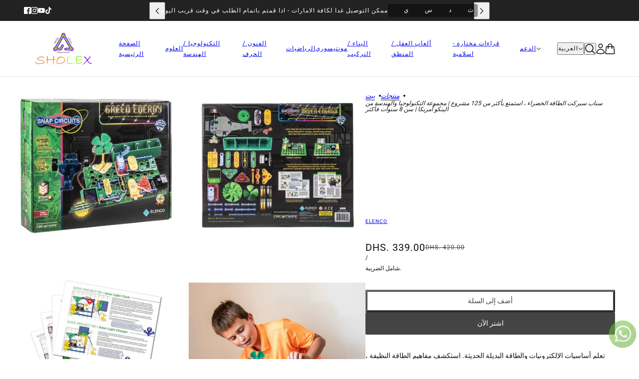

--- FILE ---
content_type: text/html; charset=utf-8
request_url: https://sholex.com/ar/products/snap-circuits%C2%AE-green-energey-enjoy-over-125-projects-scg-225-by-elenco-age-8
body_size: 33072
content:
<!doctype html>
<html lang="ar" dir="ltr">
  <head>
    <!-- Beyond theme - Version 6.2.0 by Troop Themes - https://troopthemes.com/ -->

    <meta charset="UTF-8">
    <meta http-equiv="X-UA-Compatible" content="IE=edge">
    <meta name="viewport" content="width=device-width, initial-scale=1.0, maximum-scale=5.0"><meta name="description" content="تعلم أساسيات الإلكترونيات والطاقة البديلة الحديثة. استكشف مفاهيم الطاقة النظيفة ، مثل السيارات الكهربائية وطواحين الهواء والطاقة المولدة يدويًا. يتضمن كتيبًا بالألوان الكاملة ودليلًا تعليميًا منفصلاً بعنوان &quot;Think Green&quot; يشرح الطاقة الصديقة للبيئة بما في ذلك الطاقة الحرارية الأرضية وخلايا الوقود الهيدروجينية والرياح وا"><title>
      سناب سيركت الطاقة الخضراء ، استمتع بأكثر من 125 مشروع | مجموعة التكنول
 &ndash; SHOLEX Educational Resources and Toys - UAE</title><link rel="canonical" href="https://sholex.com/ar/products/snap-circuits%c2%ae-green-energey-enjoy-over-125-projects-scg-225-by-elenco-age-8"><link rel="shortcut icon" href="//sholex.com/cdn/shop/files/Fav_Icon_0ccd5462-ffbb-4fc9-80b8-05fe0c9428e2.png?v=1725141314&width=32" type="image/png">
      <link rel="apple-touch-icon" href="//sholex.com/cdn/shop/files/Fav_Icon_0ccd5462-ffbb-4fc9-80b8-05fe0c9428e2.png?v=1725141314&width=180"><link rel="preconnect" href="https://cdn.shopify.com" crossorigin>
<link rel="preconnect" href="https://fonts.shopifycdn.com" crossorigin>

<script async crossorigin fetchpriority="high" src="/cdn/shopifycloud/importmap-polyfill/es-modules-shim.2.4.0.js"></script>
<script type="importmap">
  {
    "imports": {
      "@troop-themes/main": "//sholex.com/cdn/shop/t/21/assets/theme.js?v=96986730143723086411759874098"
    }
  }
</script><link
    rel="preload"
    href="//sholex.com/cdn/fonts/roboto/roboto_n4.2019d890f07b1852f56ce63ba45b2db45d852cba.woff2"
    as="font"
    type="font/woff2"
    crossorigin
  ><meta property="og:type" content="product" />
  <meta property="og:title" content="سناب سيركت الطاقة الخضراء ، استمتع بأكثر من 125 مشروع |  مجموعة التكنولوجيا والهندسة من الينكو أمريكا | سن 8 سنوات فأكثر" /><meta property="og:image" content="http://sholex.com/cdn/shop/files/Snap-Circuitsr-Green-Energey-Enjoy-over-125-Projects-SCG-225-by-Elenco-US-Age-8.jpg?v=1703980233&width=1200" />
    <meta property="og:image:secure_url" content="https://sholex.com/cdn/shop/files/Snap-Circuitsr-Green-Energey-Enjoy-over-125-Projects-SCG-225-by-Elenco-US-Age-8.jpg?v=1703980233&width=1200" />
    <meta property="og:image:width" content="500" />
    <meta property="og:image:height" content="500" /><meta property="og:image" content="http://sholex.com/cdn/shop/files/Snap-Circuitsr-Green-Energey-Enjoy-over-125-Projects-SCG-225-by-Elenco-US-Age-8-2.jpg?v=1703980237&width=1200" />
    <meta property="og:image:secure_url" content="https://sholex.com/cdn/shop/files/Snap-Circuitsr-Green-Energey-Enjoy-over-125-Projects-SCG-225-by-Elenco-US-Age-8-2.jpg?v=1703980237&width=1200" />
    <meta property="og:image:width" content="500" />
    <meta property="og:image:height" content="500" /><meta property="og:image" content="http://sholex.com/cdn/shop/files/Snap-Circuitsr-Green-Energey-Enjoy-over-125-Projects-SCG-225-by-Elenco-US-Age-8-3.jpg?v=1703980241&width=1200" />
    <meta property="og:image:secure_url" content="https://sholex.com/cdn/shop/files/Snap-Circuitsr-Green-Energey-Enjoy-over-125-Projects-SCG-225-by-Elenco-US-Age-8-3.jpg?v=1703980241&width=1200" />
    <meta property="og:image:width" content="500" />
    <meta property="og:image:height" content="500" /><meta property="og:price:currency" content="AED" />
  <meta
    property="og:price:amount"
    content="339.00"
  />

  <script type="application/ld+json">
    {
      "@context": "https://schema.org/",
      "@type": "Product",
      "name": "سناب سيركت الطاقة الخضراء ، استمتع بأكثر من 125 مشروع |  مجموعة التكنولوجيا والهندسة من الينكو أمريكا | سن 8 سنوات فأكثر",
      "image": ["//sholex.com/cdn/shop/files/Snap-Circuitsr-Green-Energey-Enjoy-over-125-Projects-SCG-225-by-Elenco-US-Age-8.jpg?v=1703980233&width=1200",
"//sholex.com/cdn/shop/files/Snap-Circuitsr-Green-Energey-Enjoy-over-125-Projects-SCG-225-by-Elenco-US-Age-8-2.jpg?v=1703980237&width=1200",
"//sholex.com/cdn/shop/files/Snap-Circuitsr-Green-Energey-Enjoy-over-125-Projects-SCG-225-by-Elenco-US-Age-8-3.jpg?v=1703980241&width=1200"
],
      "description": "تعلم أساسيات الإلكترونيات والطاقة البديلة الحديثة. استكشف مفاهيم الطاقة النظيفة ، مثل السيارات ال...",
      "sku": "SCG225",
      "brand": {
        "@type": "Brand",
        "name": "ELENCO"
      },"offers": [{
            "@type" : "Offer","sku": "SCG225","gtin12": 756619012841,"availability": "http://schema.org/InStock",
            "price": 339.0,
            "priceCurrency": "AED",
            "url": "https:\/\/sholex.com\/ar\/products\/snap-circuits%C2%AE-green-energey-enjoy-over-125-projects-scg-225-by-elenco-age-8?variant=41082047430824"
          }
]
    }
  </script><meta property="og:url" content="https://sholex.com/ar/products/snap-circuits%c2%ae-green-energey-enjoy-over-125-projects-scg-225-by-elenco-age-8" />
<meta property="og:site_name" content="SHOLEX Educational Resources and Toys - UAE" />
<meta property="og:description" content="تعلم أساسيات الإلكترونيات والطاقة البديلة الحديثة. استكشف مفاهيم الطاقة النظيفة ، مثل السيارات الكهربائية وطواحين الهواء والطاقة المولدة يدويًا. يتضمن كتيبًا بالألوان الكاملة ودليلًا تعليميًا منفصلاً بعنوان &quot;Think Green&quot; يشرح الطاقة الصديقة للبيئة بما في ذلك الطاقة الحرارية الأرضية وخلايا الوقود الهيدروجينية والرياح وا" /><meta name="twitter:card" content="summary" />
<meta name="twitter:description" content="تعلم أساسيات الإلكترونيات والطاقة البديلة الحديثة. استكشف مفاهيم الطاقة النظيفة ، مثل السيارات الكهربائية وطواحين الهواء والطاقة المولدة يدويًا. يتضمن كتيبًا بالألوان الكاملة ودليلًا تعليميًا منفصلاً بعنوان &quot;Think Green&quot; يشرح الطاقة الصديقة للبيئة بما في ذلك الطاقة الحرارية الأرضية وخلايا الوقود الهيدروجينية والرياح وا" /><meta name="twitter:title" content="سناب سيركت الطاقة الخضراء ، استمتع بأكثر من 125 مشروع |  مجموعة التكنولوجيا والهندسة من الينكو أمريكا | سن 8 سنوات فأكثر" /><meta
      name="twitter:image"
      content="https://sholex.com/cdn/shop/files/Snap-Circuitsr-Green-Energey-Enjoy-over-125-Projects-SCG-225-by-Elenco-US-Age-8.jpg?v=1703980233&width=480"
    /><style>@font-face {
  font-family: Roboto;
  font-weight: 400;
  font-style: normal;
  font-display: swap;
  src: url("//sholex.com/cdn/fonts/roboto/roboto_n4.2019d890f07b1852f56ce63ba45b2db45d852cba.woff2") format("woff2"),
       url("//sholex.com/cdn/fonts/roboto/roboto_n4.238690e0007583582327135619c5f7971652fa9d.woff") format("woff");
}
@font-face {
  font-family: Roboto;
  font-weight: 700;
  font-style: normal;
  font-display: swap;
  src: url("//sholex.com/cdn/fonts/roboto/roboto_n7.f38007a10afbbde8976c4056bfe890710d51dec2.woff2") format("woff2"),
       url("//sholex.com/cdn/fonts/roboto/roboto_n7.94bfdd3e80c7be00e128703d245c207769d763f9.woff") format("woff");
}
:root {--font--heading--uppercase: normal;--font--nav--uppercase: uppercase;--font--sub-nav--uppercase: uppercase;--font--button--uppercase: uppercase;--font--overline--uppercase: uppercase;--font--banner--size: 61px;
    --font--banner--mobile-size: 44px;

    --font--featured--size: 59px;
    --font--featured--mobile-size: 44px;

    --font--section--size: 28px;
    --font--section--mobile-size: 20px;

    --font--block--size: 16px;
    --font--block--mobile-size: 20px;

    --font--paragraph--size: 14px;--font--paragraph--mobile-size: 14px;--font--featured-paragraph--size: 14px;--font--featured-paragraph--mobile-size: 14px;--font--nav--size: 12px;--font--nav--mobile-size: 12px;--font--sub-nav--size: 10px;--font--sub-nav--mobile-size: 10px;--font--overline--size: 10px;
    --font--button--size: 14px;
    --font--button--spacing: 0px;

    --font--heading--family: "system_ui", -apple-system, 'Segoe UI', Roboto, 'Helvetica Neue', 'Noto Sans', 'Liberation Sans', Arial, sans-serif, 'Apple Color Emoji', 'Segoe UI Emoji', 'Segoe UI Symbol', 'Noto Color Emoji';
    --font--heading--weight: 400;
    --font--heading--style: normal;
    --font--heading--spacing: 2px;

    --font--nav--family: Roboto, sans-serif;
    --font--nav--weight: 400;
    --font--nav--style: normal;

    --font--paragraph--family: "system_ui", -apple-system, 'Segoe UI', Roboto, 'Helvetica Neue', 'Noto Sans', 'Liberation Sans', Arial, sans-serif, 'Apple Color Emoji', 'Segoe UI Emoji', 'Segoe UI Symbol', 'Noto Color Emoji';
    --font--paragraph--weight: 400;
    --font--paragraph--style: normal;
    --font--paragraph--spacing: 0px;

    --font--line-height: 1.2;
  }
</style><style>
  :root {
    --color--accent-1: #fff4cc;
    --color--accent-1-translucent: rgba(255, 244, 204, 0.85);
    --color--accent-2: #fff4cc;
    --color--accent-2-translucent: rgba(255, 244, 204, 0.85);
    --color--accent-3: #fff4cc;
    --color--accent-3-translucent: rgba(255, 244, 204, 0.85);
    --color--body: #111111;
    --color--body--light: #414141;
    --color--gray: #e6e6e6;
    --color--success: #4caf50;
    --color--alert: #d32f2f;

    --bg-color--white: white;
    --bg-color--transparent: transparent;
    --bg-color--light: #f7f7f7;
    --bg-color--light-translucent: rgba(247, 247, 247, 0.85);
    --bg-color--dark: #222222;
    --bg-color--dark-translucent: rgba(9, 9, 9, 0.85);
    --bg-color--accent-1: var(--color--accent-1);
    --bg-color--accent-2: var(--color--accent-2);
    --bg-color--accent-3: var(--color--accent-3);
    --bg-color--body: #ffffff;
    --bg-color--body-translucent: rgba(255, 255, 255, 0.85);
    --bg-color--textbox: #fff;

    --border--dark: rgba(17, 17, 17, 0.1);
    --border--light: rgba(255, 255, 255, 0.1);

    --box-shadow--center: 0px 0px 10px rgba(0, 0, 0, 0.08);
    --box-shadow--top: 0 -10px 10px -10px rgba(0, 0, 0, 0.2);
    --box-shadow--left: -2px 0 10px -2px rgba(0, 0, 0, 0.2);
    --box-shadow--right: 2px 0 10px -2px rgba(0, 0, 0, 0.2);
    --box-shadow--bottom: 0 10px 10px -10px rgba(0, 0, 0, 0.2);

    --content--image-opacity: 0.65;
    --content--shadow-opacity: 0.15;

    --button--radius: 2px;
    --button--padding: 0 var(--spacing--3);
    --button--bg-color-1: #444444;
    --button--bg-color--hover-1: #ffffff;
    --button--color-1: #ffffff;
    --button--color--hover-1: #444444;
    --button--border-color-1: transparent;
    --button--bg-color-2: #ffffff;
    --button--bg-color--hover-2: #444444;
    --button--color-2: #444444;
    --button--color--hover-2: #ffffff;
    --button--border-color-2: transparent;
    --button--bg-color-3: transparent;
    --button--bg-color--hover-3: #444444;
    --button--color-3: #444444;
    --button--color--hover-3: #ffffff;
    --button--border-color-3: #444444;
    --button--bg-color-4: transparent;
    --button--bg-color--hover-4: #ffffff;
    --button--color-4: #ffffff;
    --button--color--hover-4: #444444;
    --button--border-color-4: #ffffff;

    --input--radius: 2px;
    --image--radius: 4px;
    --image--radius-enabled: 1;

    --layout--spacing-small: 16px;
    --layout--spacing-medium: 32px;
    --layout--spacing-large: 52px;
    --layout--spacing-x-large: 104px;
    --layout--mobile-spacing-small: 12px;
    --layout--mobile-spacing-medium: 24px;
    --layout--mobile-spacing-large: 32px;
    --layout--mobile-spacing-x-large: 64px;

    --progress-bar: linear-gradient(
                      90deg,
                      rgba(17, 17, 17, 0.3) 0%,
                      rgb(17, 17, 17) 80%,
                      rgba(17, 17, 17, 0.8)
                    );

    /* shop pay */
    --payment-terms-background-color: #ffffff;

    /* dynamic checkout buttons */
    --shopify-accelerated-checkout-button-block-size: 45px;
    --shopify-accelerated-checkout-button-border-radius: var(--button--radius);
    --shopify-accelerated-checkout-button-box-shadow: 0 0 10px rgba(0, 0, 0, 0.3);

    /* js helpers */
    --announcement--height: 0px;
    --header--height: 0px;
    --split-announcement--height: 0px;

    --sticky-offset: calc(var(--announcement--sticky, 0) * var(--announcement--height, 0px) + var(--header--sticky, 0) * var(--header--height, 0px));
  }
</style><style></style><link href="//sholex.com/cdn/shop/t/21/assets/theme.css?v=109562380246854626311759874097" rel="stylesheet" type="text/css" media="all" />
    <script>window.performance && window.performance.mark && window.performance.mark('shopify.content_for_header.start');</script><meta name="facebook-domain-verification" content="4xnxdg5yhv85rqz9i3j1pd7alnw95g">
<meta name="facebook-domain-verification" content="8xa5qaq77ntfun056fyj6zgjan1vke">
<meta name="google-site-verification" content="MPucC0hNQOGiuB2nKSBMhLbJgQ65UhbX9fRZKwZDto4">
<meta id="shopify-digital-wallet" name="shopify-digital-wallet" content="/48918200488/digital_wallets/dialog">
<link rel="alternate" hreflang="x-default" href="https://sholex.com/products/snap-circuits%C2%AE-green-energey-enjoy-over-125-projects-scg-225-by-elenco-age-8">
<link rel="alternate" hreflang="en" href="https://sholex.com/products/snap-circuits%C2%AE-green-energey-enjoy-over-125-projects-scg-225-by-elenco-age-8">
<link rel="alternate" hreflang="ar" href="https://sholex.com/ar/products/snap-circuits%C2%AE-green-energey-enjoy-over-125-projects-scg-225-by-elenco-age-8">
<link rel="alternate" type="application/json+oembed" href="https://sholex.com/ar/products/snap-circuits%c2%ae-green-energey-enjoy-over-125-projects-scg-225-by-elenco-age-8.oembed">
<script async="async" src="/checkouts/internal/preloads.js?locale=ar-AE"></script>
<script id="shopify-features" type="application/json">{"accessToken":"e7a1bd6cfb77752c82163d7878f2a6eb","betas":["rich-media-storefront-analytics"],"domain":"sholex.com","predictiveSearch":true,"shopId":48918200488,"locale":"ar"}</script>
<script>var Shopify = Shopify || {};
Shopify.shop = "sholex-me.myshopify.com";
Shopify.locale = "ar";
Shopify.currency = {"active":"AED","rate":"1.0"};
Shopify.country = "AE";
Shopify.theme = {"name":"Beyond 6.2.0","id":148843987112,"schema_name":"Beyond","schema_version":"6.2.0","theme_store_id":939,"role":"main"};
Shopify.theme.handle = "null";
Shopify.theme.style = {"id":null,"handle":null};
Shopify.cdnHost = "sholex.com/cdn";
Shopify.routes = Shopify.routes || {};
Shopify.routes.root = "/ar/";</script>
<script type="module">!function(o){(o.Shopify=o.Shopify||{}).modules=!0}(window);</script>
<script>!function(o){function n(){var o=[];function n(){o.push(Array.prototype.slice.apply(arguments))}return n.q=o,n}var t=o.Shopify=o.Shopify||{};t.loadFeatures=n(),t.autoloadFeatures=n()}(window);</script>
<script id="shop-js-analytics" type="application/json">{"pageType":"product"}</script>
<script defer="defer" async type="module" src="//sholex.com/cdn/shopifycloud/shop-js/modules/v2/client.init-shop-cart-sync_C5BV16lS.en.esm.js"></script>
<script defer="defer" async type="module" src="//sholex.com/cdn/shopifycloud/shop-js/modules/v2/chunk.common_CygWptCX.esm.js"></script>
<script type="module">
  await import("//sholex.com/cdn/shopifycloud/shop-js/modules/v2/client.init-shop-cart-sync_C5BV16lS.en.esm.js");
await import("//sholex.com/cdn/shopifycloud/shop-js/modules/v2/chunk.common_CygWptCX.esm.js");

  window.Shopify.SignInWithShop?.initShopCartSync?.({"fedCMEnabled":true,"windoidEnabled":true});

</script>
<script>(function() {
  var isLoaded = false;
  function asyncLoad() {
    if (isLoaded) return;
    isLoaded = true;
    var urls = ["https:\/\/cdn.shopify.com\/s\/files\/1\/0033\/3538\/9233\/files\/31aug26paidd20_free_final_46.js?shop=sholex-me.myshopify.com","https:\/\/cdn1.stamped.io\/files\/widget.min.js?shop=sholex-me.myshopify.com","https:\/\/intg.snapchat.com\/shopify\/shopify-scevent-init.js?id=ce57a876-05c1-4126-a9f3-c4b5bbe66c74\u0026shop=sholex-me.myshopify.com"];
    for (var i = 0; i < urls.length; i++) {
      var s = document.createElement('script');
      s.type = 'text/javascript';
      s.async = true;
      s.src = urls[i];
      var x = document.getElementsByTagName('script')[0];
      x.parentNode.insertBefore(s, x);
    }
  };
  if(window.attachEvent) {
    window.attachEvent('onload', asyncLoad);
  } else {
    window.addEventListener('load', asyncLoad, false);
  }
})();</script>
<script id="__st">var __st={"a":48918200488,"offset":14400,"reqid":"42cd2a8c-427e-4f9f-a698-b22cb7b70f67-1768683308","pageurl":"sholex.com\/ar\/products\/snap-circuits%C2%AE-green-energey-enjoy-over-125-projects-scg-225-by-elenco-age-8","u":"5fbdafe7ed57","p":"product","rtyp":"product","rid":7074015543464};</script>
<script>window.ShopifyPaypalV4VisibilityTracking = true;</script>
<script id="captcha-bootstrap">!function(){'use strict';const t='contact',e='account',n='new_comment',o=[[t,t],['blogs',n],['comments',n],[t,'customer']],c=[[e,'customer_login'],[e,'guest_login'],[e,'recover_customer_password'],[e,'create_customer']],r=t=>t.map((([t,e])=>`form[action*='/${t}']:not([data-nocaptcha='true']) input[name='form_type'][value='${e}']`)).join(','),a=t=>()=>t?[...document.querySelectorAll(t)].map((t=>t.form)):[];function s(){const t=[...o],e=r(t);return a(e)}const i='password',u='form_key',d=['recaptcha-v3-token','g-recaptcha-response','h-captcha-response',i],f=()=>{try{return window.sessionStorage}catch{return}},m='__shopify_v',_=t=>t.elements[u];function p(t,e,n=!1){try{const o=window.sessionStorage,c=JSON.parse(o.getItem(e)),{data:r}=function(t){const{data:e,action:n}=t;return t[m]||n?{data:e,action:n}:{data:t,action:n}}(c);for(const[e,n]of Object.entries(r))t.elements[e]&&(t.elements[e].value=n);n&&o.removeItem(e)}catch(o){console.error('form repopulation failed',{error:o})}}const l='form_type',E='cptcha';function T(t){t.dataset[E]=!0}const w=window,h=w.document,L='Shopify',v='ce_forms',y='captcha';let A=!1;((t,e)=>{const n=(g='f06e6c50-85a8-45c8-87d0-21a2b65856fe',I='https://cdn.shopify.com/shopifycloud/storefront-forms-hcaptcha/ce_storefront_forms_captcha_hcaptcha.v1.5.2.iife.js',D={infoText:'Protected by hCaptcha',privacyText:'Privacy',termsText:'Terms'},(t,e,n)=>{const o=w[L][v],c=o.bindForm;if(c)return c(t,g,e,D).then(n);var r;o.q.push([[t,g,e,D],n]),r=I,A||(h.body.append(Object.assign(h.createElement('script'),{id:'captcha-provider',async:!0,src:r})),A=!0)});var g,I,D;w[L]=w[L]||{},w[L][v]=w[L][v]||{},w[L][v].q=[],w[L][y]=w[L][y]||{},w[L][y].protect=function(t,e){n(t,void 0,e),T(t)},Object.freeze(w[L][y]),function(t,e,n,w,h,L){const[v,y,A,g]=function(t,e,n){const i=e?o:[],u=t?c:[],d=[...i,...u],f=r(d),m=r(i),_=r(d.filter((([t,e])=>n.includes(e))));return[a(f),a(m),a(_),s()]}(w,h,L),I=t=>{const e=t.target;return e instanceof HTMLFormElement?e:e&&e.form},D=t=>v().includes(t);t.addEventListener('submit',(t=>{const e=I(t);if(!e)return;const n=D(e)&&!e.dataset.hcaptchaBound&&!e.dataset.recaptchaBound,o=_(e),c=g().includes(e)&&(!o||!o.value);(n||c)&&t.preventDefault(),c&&!n&&(function(t){try{if(!f())return;!function(t){const e=f();if(!e)return;const n=_(t);if(!n)return;const o=n.value;o&&e.removeItem(o)}(t);const e=Array.from(Array(32),(()=>Math.random().toString(36)[2])).join('');!function(t,e){_(t)||t.append(Object.assign(document.createElement('input'),{type:'hidden',name:u})),t.elements[u].value=e}(t,e),function(t,e){const n=f();if(!n)return;const o=[...t.querySelectorAll(`input[type='${i}']`)].map((({name:t})=>t)),c=[...d,...o],r={};for(const[a,s]of new FormData(t).entries())c.includes(a)||(r[a]=s);n.setItem(e,JSON.stringify({[m]:1,action:t.action,data:r}))}(t,e)}catch(e){console.error('failed to persist form',e)}}(e),e.submit())}));const S=(t,e)=>{t&&!t.dataset[E]&&(n(t,e.some((e=>e===t))),T(t))};for(const o of['focusin','change'])t.addEventListener(o,(t=>{const e=I(t);D(e)&&S(e,y())}));const B=e.get('form_key'),M=e.get(l),P=B&&M;t.addEventListener('DOMContentLoaded',(()=>{const t=y();if(P)for(const e of t)e.elements[l].value===M&&p(e,B);[...new Set([...A(),...v().filter((t=>'true'===t.dataset.shopifyCaptcha))])].forEach((e=>S(e,t)))}))}(h,new URLSearchParams(w.location.search),n,t,e,['guest_login'])})(!1,!0)}();</script>
<script integrity="sha256-4kQ18oKyAcykRKYeNunJcIwy7WH5gtpwJnB7kiuLZ1E=" data-source-attribution="shopify.loadfeatures" defer="defer" src="//sholex.com/cdn/shopifycloud/storefront/assets/storefront/load_feature-a0a9edcb.js" crossorigin="anonymous"></script>
<script data-source-attribution="shopify.dynamic_checkout.dynamic.init">var Shopify=Shopify||{};Shopify.PaymentButton=Shopify.PaymentButton||{isStorefrontPortableWallets:!0,init:function(){window.Shopify.PaymentButton.init=function(){};var t=document.createElement("script");t.src="https://sholex.com/cdn/shopifycloud/portable-wallets/latest/portable-wallets.ar.js",t.type="module",document.head.appendChild(t)}};
</script>
<script data-source-attribution="shopify.dynamic_checkout.buyer_consent">
  function portableWalletsHideBuyerConsent(e){var t=document.getElementById("shopify-buyer-consent"),n=document.getElementById("shopify-subscription-policy-button");t&&n&&(t.classList.add("hidden"),t.setAttribute("aria-hidden","true"),n.removeEventListener("click",e))}function portableWalletsShowBuyerConsent(e){var t=document.getElementById("shopify-buyer-consent"),n=document.getElementById("shopify-subscription-policy-button");t&&n&&(t.classList.remove("hidden"),t.removeAttribute("aria-hidden"),n.addEventListener("click",e))}window.Shopify?.PaymentButton&&(window.Shopify.PaymentButton.hideBuyerConsent=portableWalletsHideBuyerConsent,window.Shopify.PaymentButton.showBuyerConsent=portableWalletsShowBuyerConsent);
</script>
<script>
  function portableWalletsCleanup(e){e&&e.src&&console.error("Failed to load portable wallets script "+e.src);var t=document.querySelectorAll("shopify-accelerated-checkout .shopify-payment-button__skeleton, shopify-accelerated-checkout-cart .wallet-cart-button__skeleton"),e=document.getElementById("shopify-buyer-consent");for(let e=0;e<t.length;e++)t[e].remove();e&&e.remove()}function portableWalletsNotLoadedAsModule(e){e instanceof ErrorEvent&&"string"==typeof e.message&&e.message.includes("import.meta")&&"string"==typeof e.filename&&e.filename.includes("portable-wallets")&&(window.removeEventListener("error",portableWalletsNotLoadedAsModule),window.Shopify.PaymentButton.failedToLoad=e,"loading"===document.readyState?document.addEventListener("DOMContentLoaded",window.Shopify.PaymentButton.init):window.Shopify.PaymentButton.init())}window.addEventListener("error",portableWalletsNotLoadedAsModule);
</script>

<script type="module" src="https://sholex.com/cdn/shopifycloud/portable-wallets/latest/portable-wallets.ar.js" onError="portableWalletsCleanup(this)" crossorigin="anonymous"></script>
<script nomodule>
  document.addEventListener("DOMContentLoaded", portableWalletsCleanup);
</script>

<link id="shopify-accelerated-checkout-styles" rel="stylesheet" media="screen" href="https://sholex.com/cdn/shopifycloud/portable-wallets/latest/accelerated-checkout-backwards-compat.css" crossorigin="anonymous">
<style id="shopify-accelerated-checkout-cart">
        #shopify-buyer-consent {
  margin-top: 1em;
  display: inline-block;
  width: 100%;
}

#shopify-buyer-consent.hidden {
  display: none;
}

#shopify-subscription-policy-button {
  background: none;
  border: none;
  padding: 0;
  text-decoration: underline;
  font-size: inherit;
  cursor: pointer;
}

#shopify-subscription-policy-button::before {
  box-shadow: none;
}

      </style>

<script>window.performance && window.performance.mark && window.performance.mark('shopify.content_for_header.end');</script>
<script>
  if (Shopify) {
    Shopify.routes = {
      ...Shopify.routes,
      all_products_collection: '/ar/collections/all',
      cart: '/ar/cart',
      cart_add: '/ar/cart/add',
      cart_change: '/ar/cart/change',
      cart_update: '/ar/cart/update',
      libraries: {
        swipe_listener: "//sholex.com/cdn/shop/t/21/assets/swipe-listener.min.js?v=123039615894270182531759874097",
        masonry: "//sholex.com/cdn/shop/t/21/assets/masonry.min.js?v=153413113355937702121759874096",
        plyr: "/cdn/shopifycloud/plyr/v2.0/shopify-plyr.en.js",
        vimeo: "https://player.vimeo.com/api/player.js"
      },
      product_recommendations: '/ar/recommendations/products',
      predictive_search: '/ar/search/suggest',
      search: '/ar/search',
      root: '/ar/',
      youtube: 'https://youtube.com/iframe_api'
    }
  }
</script><script type="module" src="//sholex.com/cdn/shop/t/21/assets/theme.js?v=96986730143723086411759874098"></script><!-- BEGIN app block: shopify://apps/pushdaddy-whatsapp-chat-api/blocks/app-embed/e3f2054d-bf7b-4e63-8db3-00712592382c -->
  
<script>
   var random_numberyryt = "id" + Math.random().toString(16).slice(2);
</script>

 <div id="shopify-block-placeholder_pdaddychat" class="shopify-block shopify-app-block" data-block-handle="app-embed">
 </div>

<script>
  document.getElementById('shopify-block-placeholder_pdaddychat').id = 'shopify-block-' + random_numberyryt;
if (!window.wwhatsappJs_new2a) {
    try {
        window.wwhatsappJs_new2a = {};
        wwhatsappJs_new2a.WhatsApp_new2a = {
            metafields: {
                shop: "sholex-me.myshopify.com",
                settings: {"block_order"=>["15000038905", "15000038901"], "blocks"=>{"15000038905"=>{"disabled"=>"0", "number"=>"971582684610", "name"=>"James", "label"=>"Support", "avatar"=>"https://cdn.shopify.com/s/files/1/0033/3538/9233/files/1028931.svg?v=1591276537", "online"=>"0", "timezone"=>"America/New_York", "cid"=>"15000038905", "ciiid"=>"35364", "sunday"=>{"enabled"=>"1", "range"=>"1,1439"}, "monday"=>{"enabled"=>"1", "range"=>"1,1439"}, "tuesday"=>{"enabled"=>"1", "range"=>"1,1439"}, "wednesday"=>{"enabled"=>"1", "range"=>"1,1439"}, "thursday"=>{"enabled"=>"1", "range"=>"1,1439"}, "friday"=>{"enabled"=>"1", "range"=>"1,1439"}, "saturday"=>{"enabled"=>"1", "range"=>"1,1439"}, "offline"=>"", "chat"=>{"enabled"=>"1", "greeting"=>"Hello! welcome to Sholex, how could we assist?"}, "message"=>"Hello, I am interested in this product at Sholex.com,", "page_url"=>"0"}, "15000038901"=>{"disabled"=>"0", "number"=>"+971505150162", "name"=>"James", "label"=>"Sales", "avatar"=>"https://www.gravatar.com/avatar", "online"=>"0", "timezone"=>"Europe/Rome", "sunday"=>{"enabled"=>"1", "range"=>"1140,1140"}, "monday"=>{"enabled"=>"1", "range"=>"1140,1140"}, "tuesday"=>{"enabled"=>"1", "range"=>"1140,1140"}, "wednesday"=>{"enabled"=>"1", "range"=>"1140,1140"}, "thursday"=>{"enabled"=>"1", "range"=>"1140,1140"}, "friday"=>{"enabled"=>"1", "range"=>"1140,1140"}, "saturday"=>{"enabled"=>"1", "range"=>"1140,1140"}, "offline"=>"Currently Offline. Will be back soon", "chat"=>{"enabled"=>"1", "greeting"=>"Hello! James here from support team. for Order status, kindly give your order number and enter, for anything else please type message and chat with me"}, "message"=>"", "page_url"=>"0"}}, "style"=>{"pattern"=>"100", "customized"=>{"enabled"=>"1", "color"=>"#EAD7BA", "background"=>"#102033", "background_img"=>"", "background_img_main"=>"https://cdn.shopify.com/s/files/1/0033/3538/9233/files/520.png", "button_animation"=>"", "background_pic_header"=>"", "auto_start"=>"9999000", "icon_width"=>"60", "chat_width"=>"376", "border_radius"=>"50", "icon_position"=>"50", "compact_normal"=>"0", "secondary_button"=>"0", "secondary_button_link"=>"", "secondary_text"=>"", "pages_display"=>"/pages/,/,/collections/,/products/,/cart/,/orders/,/checkouts/,/blogs/,/password/", "updown_bottom"=>"20", "updown_bottom2"=>"0", "widget_optin"=>"", "leftright_label"=>"0", "updown_share"=>"30", "secondary_button_bgcolor"=>"#fff0f0", "secondary_button_tcolor"=>"#0084FF", "leftt_rightt"=>"11", "leftt_rightt_sec"=>"25", "animation_count"=>"onlythree", "font_weight"=>"600", "animation_iteration"=>"3", "extend_header_img"=>"0", "font"=>"Muli", "font_size"=>"16", "abandned_cart_enabled"=>"1", "auto_hide_share"=>"10000000000", "auto_hide_chat"=>"999999999000", "final_leftright_second_position"=>"left", "remove_bottom"=>"1", "header_text_color"=>"#", "header_bg_color"=>"#", "share_icons_display"=>"Whatsapp", "share_size"=>"40", "share_radius"=>"0", "share_trans"=>"0", "what_bg"=>"", "body_bgcolor"=>"", "abandoned_kakkar"=>"0", "shadow_yn"=>"0", "mobile_label_yn"=>"0", "google_ec"=>"whatsapp_pushdaddy", "google_el"=>"whatsapp_pushdaddy", "google_ea"=>"whatsapp_pushdaddy", "fpixel_en"=>"whatsapp_pushdaddy", "chatbox_radius"=>"8", "order_conf"=>false, "whatsapp_yn"=>"0", "header_posit_img"=>"center", "chatbox_height"=>"70", "title_textsize"=>"24", "waving_img"=>"", "merged_icons"=>"0", "merged_icons_display"=>"NO", "network_"=>"https://www.gravatar.com/avatar"}}, "share"=>{"desktop"=>{"disabled"=>"1", "position"=>"right"}, "mobile"=>{"disabled"=>"1", "position"=>"right"}, "style"=>{"color"=>"#332007", "background"=>"#FFC229"}, "texts"=>{"button"=>"", "message"=>""}}, "track_url"=>"https://way2enjoy.com/shopify/1/whatsapp-chat/tracking_1.php", "charge"=>true, "desktop"=>{"disabled"=>"0", "position"=>"right", "layout"=>"button"}, "mobile"=>{"disabled"=>"0", "position"=>"right", "layout"=>"button"}, "texts"=>{"title"=>"Hi there", "description"=>"Welcome Guest", "note"=>"We typically reply within minutes", "button"=>"", "placeholder"=>"…", "emoji_search"=>"Search emoji…", "emoji_frequently"=>"Frequently used", "emoji_people"=>"People", "emoji_nature"=>"Nature", "emoji_objects"=>"Objects", "emoji_places"=>"Places", "emoji_symbols"=>"Symbols", "emoji_not_found"=>"No emoji could be found"}},
				
            }
        };
        // Any additional code...
    } catch (e) {
        console.error('An error occurred in the script:', e);
    }
}

  const blocksyyy = wwhatsappJs_new2a.WhatsApp_new2a.metafields.settings.blocks;
for (const blockId in blocksyyy) {
    if (blocksyyy.hasOwnProperty(blockId)) {
        const block = blocksyyy[blockId]; 
        const ciiid_value = block.ciiid;   
        const pdaddy_website = block.websiteee;   

		
		
         localStorage.setItem('pdaddy_ciiid', ciiid_value);
		          localStorage.setItem('pdaddy_website', pdaddy_website);
       // console.log(`Stored ciiid for block ${blockId}: ${ciiid_value}`);
    }
}




</script>






<!-- END app block --><script src="https://cdn.shopify.com/extensions/747c5c4f-01f6-4977-a618-0a92d9ef14e9/pushdaddy-whatsapp-live-chat-340/assets/pushdaddy_a7_livechat1_new4.js" type="text/javascript" defer="defer"></script>
<link href="https://cdn.shopify.com/extensions/747c5c4f-01f6-4977-a618-0a92d9ef14e9/pushdaddy-whatsapp-live-chat-340/assets/pwhatsapp119ba1.scss.css" rel="stylesheet" type="text/css" media="all">
<link href="https://monorail-edge.shopifysvc.com" rel="dns-prefetch">
<script>(function(){if ("sendBeacon" in navigator && "performance" in window) {try {var session_token_from_headers = performance.getEntriesByType('navigation')[0].serverTiming.find(x => x.name == '_s').description;} catch {var session_token_from_headers = undefined;}var session_cookie_matches = document.cookie.match(/_shopify_s=([^;]*)/);var session_token_from_cookie = session_cookie_matches && session_cookie_matches.length === 2 ? session_cookie_matches[1] : "";var session_token = session_token_from_headers || session_token_from_cookie || "";function handle_abandonment_event(e) {var entries = performance.getEntries().filter(function(entry) {return /monorail-edge.shopifysvc.com/.test(entry.name);});if (!window.abandonment_tracked && entries.length === 0) {window.abandonment_tracked = true;var currentMs = Date.now();var navigation_start = performance.timing.navigationStart;var payload = {shop_id: 48918200488,url: window.location.href,navigation_start,duration: currentMs - navigation_start,session_token,page_type: "product"};window.navigator.sendBeacon("https://monorail-edge.shopifysvc.com/v1/produce", JSON.stringify({schema_id: "online_store_buyer_site_abandonment/1.1",payload: payload,metadata: {event_created_at_ms: currentMs,event_sent_at_ms: currentMs}}));}}window.addEventListener('pagehide', handle_abandonment_event);}}());</script>
<script id="web-pixels-manager-setup">(function e(e,d,r,n,o){if(void 0===o&&(o={}),!Boolean(null===(a=null===(i=window.Shopify)||void 0===i?void 0:i.analytics)||void 0===a?void 0:a.replayQueue)){var i,a;window.Shopify=window.Shopify||{};var t=window.Shopify;t.analytics=t.analytics||{};var s=t.analytics;s.replayQueue=[],s.publish=function(e,d,r){return s.replayQueue.push([e,d,r]),!0};try{self.performance.mark("wpm:start")}catch(e){}var l=function(){var e={modern:/Edge?\/(1{2}[4-9]|1[2-9]\d|[2-9]\d{2}|\d{4,})\.\d+(\.\d+|)|Firefox\/(1{2}[4-9]|1[2-9]\d|[2-9]\d{2}|\d{4,})\.\d+(\.\d+|)|Chrom(ium|e)\/(9{2}|\d{3,})\.\d+(\.\d+|)|(Maci|X1{2}).+ Version\/(15\.\d+|(1[6-9]|[2-9]\d|\d{3,})\.\d+)([,.]\d+|)( \(\w+\)|)( Mobile\/\w+|) Safari\/|Chrome.+OPR\/(9{2}|\d{3,})\.\d+\.\d+|(CPU[ +]OS|iPhone[ +]OS|CPU[ +]iPhone|CPU IPhone OS|CPU iPad OS)[ +]+(15[._]\d+|(1[6-9]|[2-9]\d|\d{3,})[._]\d+)([._]\d+|)|Android:?[ /-](13[3-9]|1[4-9]\d|[2-9]\d{2}|\d{4,})(\.\d+|)(\.\d+|)|Android.+Firefox\/(13[5-9]|1[4-9]\d|[2-9]\d{2}|\d{4,})\.\d+(\.\d+|)|Android.+Chrom(ium|e)\/(13[3-9]|1[4-9]\d|[2-9]\d{2}|\d{4,})\.\d+(\.\d+|)|SamsungBrowser\/([2-9]\d|\d{3,})\.\d+/,legacy:/Edge?\/(1[6-9]|[2-9]\d|\d{3,})\.\d+(\.\d+|)|Firefox\/(5[4-9]|[6-9]\d|\d{3,})\.\d+(\.\d+|)|Chrom(ium|e)\/(5[1-9]|[6-9]\d|\d{3,})\.\d+(\.\d+|)([\d.]+$|.*Safari\/(?![\d.]+ Edge\/[\d.]+$))|(Maci|X1{2}).+ Version\/(10\.\d+|(1[1-9]|[2-9]\d|\d{3,})\.\d+)([,.]\d+|)( \(\w+\)|)( Mobile\/\w+|) Safari\/|Chrome.+OPR\/(3[89]|[4-9]\d|\d{3,})\.\d+\.\d+|(CPU[ +]OS|iPhone[ +]OS|CPU[ +]iPhone|CPU IPhone OS|CPU iPad OS)[ +]+(10[._]\d+|(1[1-9]|[2-9]\d|\d{3,})[._]\d+)([._]\d+|)|Android:?[ /-](13[3-9]|1[4-9]\d|[2-9]\d{2}|\d{4,})(\.\d+|)(\.\d+|)|Mobile Safari.+OPR\/([89]\d|\d{3,})\.\d+\.\d+|Android.+Firefox\/(13[5-9]|1[4-9]\d|[2-9]\d{2}|\d{4,})\.\d+(\.\d+|)|Android.+Chrom(ium|e)\/(13[3-9]|1[4-9]\d|[2-9]\d{2}|\d{4,})\.\d+(\.\d+|)|Android.+(UC? ?Browser|UCWEB|U3)[ /]?(15\.([5-9]|\d{2,})|(1[6-9]|[2-9]\d|\d{3,})\.\d+)\.\d+|SamsungBrowser\/(5\.\d+|([6-9]|\d{2,})\.\d+)|Android.+MQ{2}Browser\/(14(\.(9|\d{2,})|)|(1[5-9]|[2-9]\d|\d{3,})(\.\d+|))(\.\d+|)|K[Aa][Ii]OS\/(3\.\d+|([4-9]|\d{2,})\.\d+)(\.\d+|)/},d=e.modern,r=e.legacy,n=navigator.userAgent;return n.match(d)?"modern":n.match(r)?"legacy":"unknown"}(),u="modern"===l?"modern":"legacy",c=(null!=n?n:{modern:"",legacy:""})[u],f=function(e){return[e.baseUrl,"/wpm","/b",e.hashVersion,"modern"===e.buildTarget?"m":"l",".js"].join("")}({baseUrl:d,hashVersion:r,buildTarget:u}),m=function(e){var d=e.version,r=e.bundleTarget,n=e.surface,o=e.pageUrl,i=e.monorailEndpoint;return{emit:function(e){var a=e.status,t=e.errorMsg,s=(new Date).getTime(),l=JSON.stringify({metadata:{event_sent_at_ms:s},events:[{schema_id:"web_pixels_manager_load/3.1",payload:{version:d,bundle_target:r,page_url:o,status:a,surface:n,error_msg:t},metadata:{event_created_at_ms:s}}]});if(!i)return console&&console.warn&&console.warn("[Web Pixels Manager] No Monorail endpoint provided, skipping logging."),!1;try{return self.navigator.sendBeacon.bind(self.navigator)(i,l)}catch(e){}var u=new XMLHttpRequest;try{return u.open("POST",i,!0),u.setRequestHeader("Content-Type","text/plain"),u.send(l),!0}catch(e){return console&&console.warn&&console.warn("[Web Pixels Manager] Got an unhandled error while logging to Monorail."),!1}}}}({version:r,bundleTarget:l,surface:e.surface,pageUrl:self.location.href,monorailEndpoint:e.monorailEndpoint});try{o.browserTarget=l,function(e){var d=e.src,r=e.async,n=void 0===r||r,o=e.onload,i=e.onerror,a=e.sri,t=e.scriptDataAttributes,s=void 0===t?{}:t,l=document.createElement("script"),u=document.querySelector("head"),c=document.querySelector("body");if(l.async=n,l.src=d,a&&(l.integrity=a,l.crossOrigin="anonymous"),s)for(var f in s)if(Object.prototype.hasOwnProperty.call(s,f))try{l.dataset[f]=s[f]}catch(e){}if(o&&l.addEventListener("load",o),i&&l.addEventListener("error",i),u)u.appendChild(l);else{if(!c)throw new Error("Did not find a head or body element to append the script");c.appendChild(l)}}({src:f,async:!0,onload:function(){if(!function(){var e,d;return Boolean(null===(d=null===(e=window.Shopify)||void 0===e?void 0:e.analytics)||void 0===d?void 0:d.initialized)}()){var d=window.webPixelsManager.init(e)||void 0;if(d){var r=window.Shopify.analytics;r.replayQueue.forEach((function(e){var r=e[0],n=e[1],o=e[2];d.publishCustomEvent(r,n,o)})),r.replayQueue=[],r.publish=d.publishCustomEvent,r.visitor=d.visitor,r.initialized=!0}}},onerror:function(){return m.emit({status:"failed",errorMsg:"".concat(f," has failed to load")})},sri:function(e){var d=/^sha384-[A-Za-z0-9+/=]+$/;return"string"==typeof e&&d.test(e)}(c)?c:"",scriptDataAttributes:o}),m.emit({status:"loading"})}catch(e){m.emit({status:"failed",errorMsg:(null==e?void 0:e.message)||"Unknown error"})}}})({shopId: 48918200488,storefrontBaseUrl: "https://sholex.com",extensionsBaseUrl: "https://extensions.shopifycdn.com/cdn/shopifycloud/web-pixels-manager",monorailEndpoint: "https://monorail-edge.shopifysvc.com/unstable/produce_batch",surface: "storefront-renderer",enabledBetaFlags: ["2dca8a86"],webPixelsConfigList: [{"id":"636715176","configuration":"{\"config\":\"{\\\"pixel_id\\\":\\\"G-STXF19C4CX\\\",\\\"target_country\\\":\\\"AE\\\",\\\"gtag_events\\\":[{\\\"type\\\":\\\"search\\\",\\\"action_label\\\":[\\\"G-STXF19C4CX\\\",\\\"AW-10844301440\\\/DkdSCJe1vpMDEIDR-7Io\\\"]},{\\\"type\\\":\\\"begin_checkout\\\",\\\"action_label\\\":[\\\"G-STXF19C4CX\\\",\\\"AW-10844301440\\\/REROCJS1vpMDEIDR-7Io\\\"]},{\\\"type\\\":\\\"view_item\\\",\\\"action_label\\\":[\\\"G-STXF19C4CX\\\",\\\"AW-10844301440\\\/mOstCI61vpMDEIDR-7Io\\\",\\\"MC-C9LV01H5J4\\\"]},{\\\"type\\\":\\\"purchase\\\",\\\"action_label\\\":[\\\"G-STXF19C4CX\\\",\\\"AW-10844301440\\\/MLAxCIu1vpMDEIDR-7Io\\\",\\\"MC-C9LV01H5J4\\\"]},{\\\"type\\\":\\\"page_view\\\",\\\"action_label\\\":[\\\"G-STXF19C4CX\\\",\\\"AW-10844301440\\\/qp2WCIi1vpMDEIDR-7Io\\\",\\\"MC-C9LV01H5J4\\\"]},{\\\"type\\\":\\\"add_payment_info\\\",\\\"action_label\\\":[\\\"G-STXF19C4CX\\\",\\\"AW-10844301440\\\/5GMVCJq1vpMDEIDR-7Io\\\"]},{\\\"type\\\":\\\"add_to_cart\\\",\\\"action_label\\\":[\\\"G-STXF19C4CX\\\",\\\"AW-10844301440\\\/k84wCJG1vpMDEIDR-7Io\\\"]}],\\\"enable_monitoring_mode\\\":false}\"}","eventPayloadVersion":"v1","runtimeContext":"OPEN","scriptVersion":"b2a88bafab3e21179ed38636efcd8a93","type":"APP","apiClientId":1780363,"privacyPurposes":[],"dataSharingAdjustments":{"protectedCustomerApprovalScopes":["read_customer_address","read_customer_email","read_customer_name","read_customer_personal_data","read_customer_phone"]}},{"id":"298549416","configuration":"{\"pixel_id\":\"323975088931021\",\"pixel_type\":\"facebook_pixel\",\"metaapp_system_user_token\":\"-\"}","eventPayloadVersion":"v1","runtimeContext":"OPEN","scriptVersion":"ca16bc87fe92b6042fbaa3acc2fbdaa6","type":"APP","apiClientId":2329312,"privacyPurposes":["ANALYTICS","MARKETING","SALE_OF_DATA"],"dataSharingAdjustments":{"protectedCustomerApprovalScopes":["read_customer_address","read_customer_email","read_customer_name","read_customer_personal_data","read_customer_phone"]}},{"id":"176357544","configuration":"{\"pixelId\":\"ce57a876-05c1-4126-a9f3-c4b5bbe66c74\"}","eventPayloadVersion":"v1","runtimeContext":"STRICT","scriptVersion":"c119f01612c13b62ab52809eb08154bb","type":"APP","apiClientId":2556259,"privacyPurposes":["ANALYTICS","MARKETING","SALE_OF_DATA"],"dataSharingAdjustments":{"protectedCustomerApprovalScopes":["read_customer_address","read_customer_email","read_customer_name","read_customer_personal_data","read_customer_phone"]}},{"id":"shopify-app-pixel","configuration":"{}","eventPayloadVersion":"v1","runtimeContext":"STRICT","scriptVersion":"0450","apiClientId":"shopify-pixel","type":"APP","privacyPurposes":["ANALYTICS","MARKETING"]},{"id":"shopify-custom-pixel","eventPayloadVersion":"v1","runtimeContext":"LAX","scriptVersion":"0450","apiClientId":"shopify-pixel","type":"CUSTOM","privacyPurposes":["ANALYTICS","MARKETING"]}],isMerchantRequest: false,initData: {"shop":{"name":"SHOLEX Educational Resources and Toys - UAE","paymentSettings":{"currencyCode":"AED"},"myshopifyDomain":"sholex-me.myshopify.com","countryCode":"AE","storefrontUrl":"https:\/\/sholex.com\/ar"},"customer":null,"cart":null,"checkout":null,"productVariants":[{"price":{"amount":339.0,"currencyCode":"AED"},"product":{"title":"سناب سيركت الطاقة الخضراء ، استمتع بأكثر من 125 مشروع |  مجموعة التكنولوجيا والهندسة من الينكو أمريكا | سن 8 سنوات فأكثر","vendor":"ELENCO","id":"7074015543464","untranslatedTitle":"سناب سيركت الطاقة الخضراء ، استمتع بأكثر من 125 مشروع |  مجموعة التكنولوجيا والهندسة من الينكو أمريكا | سن 8 سنوات فأكثر","url":"\/ar\/products\/snap-circuits%C2%AE-green-energey-enjoy-over-125-projects-scg-225-by-elenco-age-8","type":"دوائر المفاجئة"},"id":"41082047430824","image":{"src":"\/\/sholex.com\/cdn\/shop\/files\/Snap-Circuitsr-Green-Energey-Enjoy-over-125-Projects-SCG-225-by-Elenco-US-Age-8.jpg?v=1703980233"},"sku":"SCG225","title":"Default Title","untranslatedTitle":"Default Title"}],"purchasingCompany":null},},"https://sholex.com/cdn","fcfee988w5aeb613cpc8e4bc33m6693e112",{"modern":"","legacy":""},{"shopId":"48918200488","storefrontBaseUrl":"https:\/\/sholex.com","extensionBaseUrl":"https:\/\/extensions.shopifycdn.com\/cdn\/shopifycloud\/web-pixels-manager","surface":"storefront-renderer","enabledBetaFlags":"[\"2dca8a86\"]","isMerchantRequest":"false","hashVersion":"fcfee988w5aeb613cpc8e4bc33m6693e112","publish":"custom","events":"[[\"page_viewed\",{}],[\"product_viewed\",{\"productVariant\":{\"price\":{\"amount\":339.0,\"currencyCode\":\"AED\"},\"product\":{\"title\":\"سناب سيركت الطاقة الخضراء ، استمتع بأكثر من 125 مشروع |  مجموعة التكنولوجيا والهندسة من الينكو أمريكا | سن 8 سنوات فأكثر\",\"vendor\":\"ELENCO\",\"id\":\"7074015543464\",\"untranslatedTitle\":\"سناب سيركت الطاقة الخضراء ، استمتع بأكثر من 125 مشروع |  مجموعة التكنولوجيا والهندسة من الينكو أمريكا | سن 8 سنوات فأكثر\",\"url\":\"\/ar\/products\/snap-circuits%C2%AE-green-energey-enjoy-over-125-projects-scg-225-by-elenco-age-8\",\"type\":\"دوائر المفاجئة\"},\"id\":\"41082047430824\",\"image\":{\"src\":\"\/\/sholex.com\/cdn\/shop\/files\/Snap-Circuitsr-Green-Energey-Enjoy-over-125-Projects-SCG-225-by-Elenco-US-Age-8.jpg?v=1703980233\"},\"sku\":\"SCG225\",\"title\":\"Default Title\",\"untranslatedTitle\":\"Default Title\"}}]]"});</script><script>
  window.ShopifyAnalytics = window.ShopifyAnalytics || {};
  window.ShopifyAnalytics.meta = window.ShopifyAnalytics.meta || {};
  window.ShopifyAnalytics.meta.currency = 'AED';
  var meta = {"product":{"id":7074015543464,"gid":"gid:\/\/shopify\/Product\/7074015543464","vendor":"ELENCO","type":"دوائر المفاجئة","handle":"snap-circuits®-green-energey-enjoy-over-125-projects-scg-225-by-elenco-age-8","variants":[{"id":41082047430824,"price":33900,"name":"سناب سيركت الطاقة الخضراء ، استمتع بأكثر من 125 مشروع |  مجموعة التكنولوجيا والهندسة من الينكو أمريكا | سن 8 سنوات فأكثر","public_title":null,"sku":"SCG225"}],"remote":false},"page":{"pageType":"product","resourceType":"product","resourceId":7074015543464,"requestId":"42cd2a8c-427e-4f9f-a698-b22cb7b70f67-1768683308"}};
  for (var attr in meta) {
    window.ShopifyAnalytics.meta[attr] = meta[attr];
  }
</script>
<script class="analytics">
  (function () {
    var customDocumentWrite = function(content) {
      var jquery = null;

      if (window.jQuery) {
        jquery = window.jQuery;
      } else if (window.Checkout && window.Checkout.$) {
        jquery = window.Checkout.$;
      }

      if (jquery) {
        jquery('body').append(content);
      }
    };

    var hasLoggedConversion = function(token) {
      if (token) {
        return document.cookie.indexOf('loggedConversion=' + token) !== -1;
      }
      return false;
    }

    var setCookieIfConversion = function(token) {
      if (token) {
        var twoMonthsFromNow = new Date(Date.now());
        twoMonthsFromNow.setMonth(twoMonthsFromNow.getMonth() + 2);

        document.cookie = 'loggedConversion=' + token + '; expires=' + twoMonthsFromNow;
      }
    }

    var trekkie = window.ShopifyAnalytics.lib = window.trekkie = window.trekkie || [];
    if (trekkie.integrations) {
      return;
    }
    trekkie.methods = [
      'identify',
      'page',
      'ready',
      'track',
      'trackForm',
      'trackLink'
    ];
    trekkie.factory = function(method) {
      return function() {
        var args = Array.prototype.slice.call(arguments);
        args.unshift(method);
        trekkie.push(args);
        return trekkie;
      };
    };
    for (var i = 0; i < trekkie.methods.length; i++) {
      var key = trekkie.methods[i];
      trekkie[key] = trekkie.factory(key);
    }
    trekkie.load = function(config) {
      trekkie.config = config || {};
      trekkie.config.initialDocumentCookie = document.cookie;
      var first = document.getElementsByTagName('script')[0];
      var script = document.createElement('script');
      script.type = 'text/javascript';
      script.onerror = function(e) {
        var scriptFallback = document.createElement('script');
        scriptFallback.type = 'text/javascript';
        scriptFallback.onerror = function(error) {
                var Monorail = {
      produce: function produce(monorailDomain, schemaId, payload) {
        var currentMs = new Date().getTime();
        var event = {
          schema_id: schemaId,
          payload: payload,
          metadata: {
            event_created_at_ms: currentMs,
            event_sent_at_ms: currentMs
          }
        };
        return Monorail.sendRequest("https://" + monorailDomain + "/v1/produce", JSON.stringify(event));
      },
      sendRequest: function sendRequest(endpointUrl, payload) {
        // Try the sendBeacon API
        if (window && window.navigator && typeof window.navigator.sendBeacon === 'function' && typeof window.Blob === 'function' && !Monorail.isIos12()) {
          var blobData = new window.Blob([payload], {
            type: 'text/plain'
          });

          if (window.navigator.sendBeacon(endpointUrl, blobData)) {
            return true;
          } // sendBeacon was not successful

        } // XHR beacon

        var xhr = new XMLHttpRequest();

        try {
          xhr.open('POST', endpointUrl);
          xhr.setRequestHeader('Content-Type', 'text/plain');
          xhr.send(payload);
        } catch (e) {
          console.log(e);
        }

        return false;
      },
      isIos12: function isIos12() {
        return window.navigator.userAgent.lastIndexOf('iPhone; CPU iPhone OS 12_') !== -1 || window.navigator.userAgent.lastIndexOf('iPad; CPU OS 12_') !== -1;
      }
    };
    Monorail.produce('monorail-edge.shopifysvc.com',
      'trekkie_storefront_load_errors/1.1',
      {shop_id: 48918200488,
      theme_id: 148843987112,
      app_name: "storefront",
      context_url: window.location.href,
      source_url: "//sholex.com/cdn/s/trekkie.storefront.cd680fe47e6c39ca5d5df5f0a32d569bc48c0f27.min.js"});

        };
        scriptFallback.async = true;
        scriptFallback.src = '//sholex.com/cdn/s/trekkie.storefront.cd680fe47e6c39ca5d5df5f0a32d569bc48c0f27.min.js';
        first.parentNode.insertBefore(scriptFallback, first);
      };
      script.async = true;
      script.src = '//sholex.com/cdn/s/trekkie.storefront.cd680fe47e6c39ca5d5df5f0a32d569bc48c0f27.min.js';
      first.parentNode.insertBefore(script, first);
    };
    trekkie.load(
      {"Trekkie":{"appName":"storefront","development":false,"defaultAttributes":{"shopId":48918200488,"isMerchantRequest":null,"themeId":148843987112,"themeCityHash":"12095645120538657326","contentLanguage":"ar","currency":"AED","eventMetadataId":"a4765f4c-7b55-4a26-b916-daa0aa0906fa"},"isServerSideCookieWritingEnabled":true,"monorailRegion":"shop_domain","enabledBetaFlags":["65f19447"]},"Session Attribution":{},"S2S":{"facebookCapiEnabled":true,"source":"trekkie-storefront-renderer","apiClientId":580111}}
    );

    var loaded = false;
    trekkie.ready(function() {
      if (loaded) return;
      loaded = true;

      window.ShopifyAnalytics.lib = window.trekkie;

      var originalDocumentWrite = document.write;
      document.write = customDocumentWrite;
      try { window.ShopifyAnalytics.merchantGoogleAnalytics.call(this); } catch(error) {};
      document.write = originalDocumentWrite;

      window.ShopifyAnalytics.lib.page(null,{"pageType":"product","resourceType":"product","resourceId":7074015543464,"requestId":"42cd2a8c-427e-4f9f-a698-b22cb7b70f67-1768683308","shopifyEmitted":true});

      var match = window.location.pathname.match(/checkouts\/(.+)\/(thank_you|post_purchase)/)
      var token = match? match[1]: undefined;
      if (!hasLoggedConversion(token)) {
        setCookieIfConversion(token);
        window.ShopifyAnalytics.lib.track("Viewed Product",{"currency":"AED","variantId":41082047430824,"productId":7074015543464,"productGid":"gid:\/\/shopify\/Product\/7074015543464","name":"سناب سيركت الطاقة الخضراء ، استمتع بأكثر من 125 مشروع |  مجموعة التكنولوجيا والهندسة من الينكو أمريكا | سن 8 سنوات فأكثر","price":"339.00","sku":"SCG225","brand":"ELENCO","variant":null,"category":"دوائر المفاجئة","nonInteraction":true,"remote":false},undefined,undefined,{"shopifyEmitted":true});
      window.ShopifyAnalytics.lib.track("monorail:\/\/trekkie_storefront_viewed_product\/1.1",{"currency":"AED","variantId":41082047430824,"productId":7074015543464,"productGid":"gid:\/\/shopify\/Product\/7074015543464","name":"سناب سيركت الطاقة الخضراء ، استمتع بأكثر من 125 مشروع |  مجموعة التكنولوجيا والهندسة من الينكو أمريكا | سن 8 سنوات فأكثر","price":"339.00","sku":"SCG225","brand":"ELENCO","variant":null,"category":"دوائر المفاجئة","nonInteraction":true,"remote":false,"referer":"https:\/\/sholex.com\/ar\/products\/snap-circuits%C2%AE-green-energey-enjoy-over-125-projects-scg-225-by-elenco-age-8"});
      }
    });


        var eventsListenerScript = document.createElement('script');
        eventsListenerScript.async = true;
        eventsListenerScript.src = "//sholex.com/cdn/shopifycloud/storefront/assets/shop_events_listener-3da45d37.js";
        document.getElementsByTagName('head')[0].appendChild(eventsListenerScript);

})();</script>
<script
  defer
  src="https://sholex.com/cdn/shopifycloud/perf-kit/shopify-perf-kit-3.0.4.min.js"
  data-application="storefront-renderer"
  data-shop-id="48918200488"
  data-render-region="gcp-us-central1"
  data-page-type="product"
  data-theme-instance-id="148843987112"
  data-theme-name="Beyond"
  data-theme-version="6.2.0"
  data-monorail-region="shop_domain"
  data-resource-timing-sampling-rate="10"
  data-shs="true"
  data-shs-beacon="true"
  data-shs-export-with-fetch="true"
  data-shs-logs-sample-rate="1"
  data-shs-beacon-endpoint="https://sholex.com/api/collect"
></script>
</head>

  <body
    class="template--product"
    data-theme-id="939"
    data-theme-name="Beyond"
    data-theme-version="6.2.0"
    data-theme-preset=""
  >
    <!--[if IE]>
      <div style="text-align:center;padding:72px 16px;">
        المتصفح غير مدعوم، يرجى التحديث أو تجربة متصفح بديل
      </div>
      <style>
        .layout--viewport { display: none; }
      </style>
    <![endif]-->

    <a data-item="a11y-button" href='#main_content' id="a11y_skip">انتقل إلى المحتوى الرئيسي</a>

    <div
      class="layout--viewport"
      data-button-transitions="true"
      data-drawer-status="closed"
      data-drop-shadows="true"
      data-cart-empty="true"
      data-logged-in="false"
      data-transition-container="viewport"
    ><!-- BEGIN sections: header-group -->
<aside id="shopify-section-sections--19391039439016__announcement" class="shopify-section shopify-section-group-header-group section--announcement"><announcement-bar-element
  class="announcement--root"
  data-section-id="sections--19391039439016__announcement"
  data-section-type="announcement"
  data-countdown-container
  data-background-color="dark"
  data-border="none"
  data-rotate-frequency="15"
  data-scroll-text="true"
  data-sticky-enabled="false"
  
    data-text-color="white"
  
  
  
    style="--announcement--animation-speed:6;"
  
>
  <div class="announcement--left" data-mq="medium-large"><div
  class="social-icons--root"
  data-type="follow"
  data-hover-color="brand"
  data-alignment="left"
  data-mobile-alignment=""
  
><div class="social-icons--items"><a
              class="social-facebook--link"
              rel="noreferrer"
              target="_blank"href="https://facebook.com/sholexstore"aria-label="facebook"
            ><svg class="icon--root icon--facebook icon--social-media" data-invertible="false" width="20" height="20" viewBox="0 0 20 20" xmlns="http://www.w3.org/2000/svg">
      <path d="M18.896 0H1.104C.494 0 0 .494 0 1.104v17.793C0 19.506.494 20 1.104 20h9.58v-7.745H8.076V9.237h2.606V7.01c0-2.583 1.578-3.99 3.883-3.99 1.104 0 2.052.082 2.329.119v2.7h-1.598c-1.254 0-1.496.597-1.496 1.47v1.928h2.989l-.39 3.018h-2.6V20h5.098c.608 0 1.102-.494 1.102-1.104V1.104C20 .494 19.506 0 18.896 0Z" fill="#000" fill-rule="evenodd" />
    </svg></a><a
              class="social-instagram--link"
              rel="noreferrer"
              target="_blank"href="https://instagram.com/sholex_store"aria-label="instagram"
            ><svg class="icon--root icon--instagram icon--social-media" data-invertible="false" width="20" height="20" viewBox="0 0 20 20" xmlns="http://www.w3.org/2000/svg">
      <path d="M15.33 5.87a1.208 1.208 0 0 1-1.2-1.197 1.215 1.215 0 0 1 1.207-1.212c.649.002 1.198.55 1.202 1.2.005.659-.547 1.21-1.21 1.209Zm-5.332 9.273c-2.828 0-5.128-2.297-5.14-5.134-.013-2.83 2.31-5.148 5.148-5.138a5.126 5.126 0 0 1 5.124 5.137 5.14 5.14 0 0 1-5.133 5.135Zm-.01-1.808a3.343 3.343 0 0 0 3.342-3.324 3.348 3.348 0 0 0-3.325-3.34 3.343 3.343 0 0 0-3.34 3.324 3.34 3.34 0 0 0 3.324 3.34ZM1.787 9.997h.038c0 1.052-.018 2.104.007 3.154.015.652.048 1.311.16 1.953.259 1.484 1.12 2.454 2.597 2.845.737.195 1.492.215 2.243.222 2.11.016 4.219.017 6.328-.002a11.723 11.723 0 0 0 1.952-.162c1.483-.265 2.451-1.13 2.834-2.61.214-.821.218-1.663.225-2.5.018-1.931.02-3.863-.002-5.793-.008-.725-.042-1.458-.16-2.171-.25-1.502-1.116-2.488-2.614-2.878-.82-.213-1.663-.218-2.5-.225-1.93-.018-3.861-.02-5.793.002-.724.008-1.456.047-2.17.16-1.4.224-2.388 1-2.81 2.382a6.122 6.122 0 0 0-.247 1.519c-.056 1.367-.062 2.736-.088 4.104ZM20 7.143v5.715c-.01.104-.024.208-.031.313-.044.658-.056 1.32-.137 1.975-.117.95-.44 1.833-1.019 2.607-1.072 1.433-2.57 2.03-4.296 2.164-.446.035-.895.055-1.343.083H6.786c-.092-.01-.183-.028-.274-.034-.473-.03-.95-.04-1.421-.092-1.032-.114-1.998-.424-2.84-1.051C.812 17.748.215 16.247.084 14.514c-.033-.419-.056-.84-.083-1.26V6.746c.014-.157.025-.314.04-.47.067-.63.08-1.27.21-1.887C.638 2.56 1.686 1.245 3.44.532c.932-.379 1.919-.46 2.913-.49.263-.008.526-.028.79-.042h5.714c.09.01.183.024.274.03.671.045 1.347.054 2.014.14 1.044.133 2.002.507 2.823 1.191 1.31 1.094 1.833 2.555 1.948 4.202.037.526.056 1.053.084 1.58Z" fill="#000" fill-rule="evenodd" />
    </svg></a><a
              class="social-youtube--link"
              rel="noreferrer"
              target="_blank"href="https://www.youtube.com/@sholex1955"aria-label="youtube"
            ><svg class="icon--root icon--youtube icon--social-media" data-invertible="false" width="29" height="20" viewBox="0 0 29 20" xmlns="http://www.w3.org/2000/svg">
      <path d="M28.166 3.123c.596 2.228.596 6.877.596 6.877s0 4.649-.596 6.877a3.577 3.577 0 0 1-2.522 2.526C23.419 20 14.5 20 14.5 20s-8.92 0-11.145-.597a3.575 3.575 0 0 1-2.521-2.526C.238 14.649.238 10 .238 10s0-4.649.596-6.877A3.574 3.574 0 0 1 3.355.597C5.58 0 14.5 0 14.5 0s8.92 0 11.144.597a3.576 3.576 0 0 1 2.522 2.526ZM11.583 14.221 19.038 10l-7.455-4.221v8.442Z" fill="#000" fill-rule="evenodd" />
    </svg></a><a
              class="social-tiktok--link"
              rel="noreferrer"
              target="_blank"href="https://tiktok.com/@sholexstore"aria-label="tiktok"
            ><svg class="icon--root icon--tiktok icon--social-media" data-invertible="false" xmlns="http://www.w3.org/2000/svg" viewBox="0 0 2859 3333" shape-rendering="geometricPrecision" text-rendering="geometricPrecision" image-rendering="optimizeQuality" fill-rule="evenodd" clip-rule="evenodd">
      <path d="M2081 0c55 473 319 755 778 785v532c-266 26-499-61-770-225v995c0 1264-1378 1659-1932 753-356-583-138-1606 1004-1647v561c-87 14-180 36-265 65-254 86-398 247-358 531 77 544 1075 705 992-358V1h551z" />
    </svg></a></div></div>
</div>

  <div class="announcement--center"><button
        class="announcement--previous"
        aria-label="سابق"
        aria-hidden="true"
      ><svg class="icon--root icon--chevron-left" data-invertible="true" width="12" height="20" viewBox="0 0 12 20" xmlns="http://www.w3.org/2000/svg">
      <path d="m3.13 10 8.58 8.58L10.29 20l-10-10 10-10 1.42 1.42z" fill="#000" fill-rule="nonzero" />
    </svg></button><div class="announcement--blocks"><div
      class="announcement--block"aria-hidden="false"
      data-transition-item="viewport"
      data-transition-trigger="custom"
      data-transition-type="slide-in"
      data-transition-active="false"data-mq=""
    ><div class="announcement--block-wrapper"><div class="announcement--text" data-item="nav-text">ممكن التوصيل غدا لكافة الامارات - اذا قمتم باتمام الطلب في وقت قريب اليوم</div><countdown-timer
  class="countdown-timer--root"
  data-expiry-date="23-12-2025"
  data-expiry-hours="19"
  data-expiry-minutes="0"
  data-hide-expired="true"
  data-show-button-when=""
  data-light-number="true"
  data-timer-bg="dark"
  data-view="small"
  style="--number-size:16px;--mobile-number-size:16px;"
><div class="countdown-timer--item">
      <div class="countdown-timer--digits" data-item="nav-text"><div
            class="countdown-timer--digit"
            data-value="0"
            data-index="0"
          >
            <div
              data-transition-item="viewport"
              data-transition-type="slide-in"
              data-transition-active="true"
              data-transition-trigger="custom"
            >0</div>
            <div
              data-transition-item="viewport"
              data-transition-type=""
              data-transition-active="true"
              data-transition-trigger="custom"
            >9</div>
          </div><div
            class="countdown-timer--digit"
            data-value="0"
            data-index="0"
          >
            <div
              data-transition-item="viewport"
              data-transition-type="slide-in"
              data-transition-active="true"
              data-transition-trigger="custom"
            >0</div>
            <div
              data-transition-item="viewport"
              data-transition-type=""
              data-transition-active="true"
              data-transition-trigger="custom"
            >9</div>
          </div></div></div><span
        class="countdown-timer--small-unit"
        data-item="nav-text"
        aria-hidden="true"
      >ي</span><div class="countdown-timer--item">
      <div class="countdown-timer--digits" data-item="nav-text"><div
            class="countdown-timer--digit"
            data-value="0"
            data-index="0"
          >
            <div
              data-transition-item="viewport"
              data-transition-type="slide-in"
              data-transition-active="true"
              data-transition-trigger="custom"
            >0</div>
            <div
              data-transition-item="viewport"
              data-transition-type=""
              data-transition-active="true"
              data-transition-trigger="custom"
            >9</div>
          </div><div
            class="countdown-timer--digit"
            data-value="0"
            data-index="0"
          >
            <div
              data-transition-item="viewport"
              data-transition-type="slide-in"
              data-transition-active="true"
              data-transition-trigger="custom"
            >0</div>
            <div
              data-transition-item="viewport"
              data-transition-type=""
              data-transition-active="true"
              data-transition-trigger="custom"
            >9</div>
          </div></div></div><span
        class="countdown-timer--small-unit"
        data-item="nav-text"
        aria-hidden="true"
      >س</span><div class="countdown-timer--item">
      <div class="countdown-timer--digits" data-item="nav-text"><div
            class="countdown-timer--digit"
            data-value="0"
            data-index="0"
          >
            <div
              data-transition-item="viewport"
              data-transition-type="slide-in"
              data-transition-active="true"
              data-transition-trigger="custom"
            >0</div>
            <div
              data-transition-item="viewport"
              data-transition-type=""
              data-transition-active="true"
              data-transition-trigger="custom"
            >9</div>
          </div><div
            class="countdown-timer--digit"
            data-value="0"
            data-index="0"
          >
            <div
              data-transition-item="viewport"
              data-transition-type="slide-in"
              data-transition-active="true"
              data-transition-trigger="custom"
            >0</div>
            <div
              data-transition-item="viewport"
              data-transition-type=""
              data-transition-active="true"
              data-transition-trigger="custom"
            >9</div>
          </div></div></div><span
        class="countdown-timer--small-unit"
        data-item="nav-text"
        aria-hidden="true"
      >د</span><div class="countdown-timer--item">
      <div class="countdown-timer--digits" data-item="nav-text"><div
            class="countdown-timer--digit"
            data-value="0"
            data-index="0"
          >
            <div
              data-transition-item="viewport"
              data-transition-type="slide-in"
              data-transition-active="true"
              data-transition-trigger="custom"
            >0</div>
            <div
              data-transition-item="viewport"
              data-transition-type=""
              data-transition-active="true"
              data-transition-trigger="custom"
            >9</div>
          </div><div
            class="countdown-timer--digit"
            data-value="0"
            data-index="0"
          >
            <div
              data-transition-item="viewport"
              data-transition-type="slide-in"
              data-transition-active="true"
              data-transition-trigger="custom"
            >0</div>
            <div
              data-transition-item="viewport"
              data-transition-type=""
              data-transition-active="true"
              data-transition-trigger="custom"
            >9</div>
          </div></div></div><span
        class="countdown-timer--small-unit"
        data-item="nav-text"
        aria-hidden="true"
      >ث</span></countdown-timer></div><div class="announcement--block-wrapper"><div class="announcement--text" data-item="nav-text">ممكن التوصيل غدا لكافة الامارات - اذا قمتم باتمام الطلب في وقت قريب اليوم</div><countdown-timer
  class="countdown-timer--root"
  data-expiry-date="23-12-2025"
  data-expiry-hours="19"
  data-expiry-minutes="0"
  data-hide-expired="true"
  data-show-button-when=""
  data-light-number="true"
  data-timer-bg="dark"
  data-view="small"
  style="--number-size:16px;--mobile-number-size:16px;"
><div class="countdown-timer--item">
      <div class="countdown-timer--digits" data-item="nav-text"><div
            class="countdown-timer--digit"
            data-value="0"
            data-index="0"
          >
            <div
              data-transition-item="viewport"
              data-transition-type="slide-in"
              data-transition-active="true"
              data-transition-trigger="custom"
            >0</div>
            <div
              data-transition-item="viewport"
              data-transition-type=""
              data-transition-active="true"
              data-transition-trigger="custom"
            >9</div>
          </div><div
            class="countdown-timer--digit"
            data-value="0"
            data-index="0"
          >
            <div
              data-transition-item="viewport"
              data-transition-type="slide-in"
              data-transition-active="true"
              data-transition-trigger="custom"
            >0</div>
            <div
              data-transition-item="viewport"
              data-transition-type=""
              data-transition-active="true"
              data-transition-trigger="custom"
            >9</div>
          </div></div></div><span
        class="countdown-timer--small-unit"
        data-item="nav-text"
        aria-hidden="true"
      >ي</span><div class="countdown-timer--item">
      <div class="countdown-timer--digits" data-item="nav-text"><div
            class="countdown-timer--digit"
            data-value="0"
            data-index="0"
          >
            <div
              data-transition-item="viewport"
              data-transition-type="slide-in"
              data-transition-active="true"
              data-transition-trigger="custom"
            >0</div>
            <div
              data-transition-item="viewport"
              data-transition-type=""
              data-transition-active="true"
              data-transition-trigger="custom"
            >9</div>
          </div><div
            class="countdown-timer--digit"
            data-value="0"
            data-index="0"
          >
            <div
              data-transition-item="viewport"
              data-transition-type="slide-in"
              data-transition-active="true"
              data-transition-trigger="custom"
            >0</div>
            <div
              data-transition-item="viewport"
              data-transition-type=""
              data-transition-active="true"
              data-transition-trigger="custom"
            >9</div>
          </div></div></div><span
        class="countdown-timer--small-unit"
        data-item="nav-text"
        aria-hidden="true"
      >س</span><div class="countdown-timer--item">
      <div class="countdown-timer--digits" data-item="nav-text"><div
            class="countdown-timer--digit"
            data-value="0"
            data-index="0"
          >
            <div
              data-transition-item="viewport"
              data-transition-type="slide-in"
              data-transition-active="true"
              data-transition-trigger="custom"
            >0</div>
            <div
              data-transition-item="viewport"
              data-transition-type=""
              data-transition-active="true"
              data-transition-trigger="custom"
            >9</div>
          </div><div
            class="countdown-timer--digit"
            data-value="0"
            data-index="0"
          >
            <div
              data-transition-item="viewport"
              data-transition-type="slide-in"
              data-transition-active="true"
              data-transition-trigger="custom"
            >0</div>
            <div
              data-transition-item="viewport"
              data-transition-type=""
              data-transition-active="true"
              data-transition-trigger="custom"
            >9</div>
          </div></div></div><span
        class="countdown-timer--small-unit"
        data-item="nav-text"
        aria-hidden="true"
      >د</span><div class="countdown-timer--item">
      <div class="countdown-timer--digits" data-item="nav-text"><div
            class="countdown-timer--digit"
            data-value="0"
            data-index="0"
          >
            <div
              data-transition-item="viewport"
              data-transition-type="slide-in"
              data-transition-active="true"
              data-transition-trigger="custom"
            >0</div>
            <div
              data-transition-item="viewport"
              data-transition-type=""
              data-transition-active="true"
              data-transition-trigger="custom"
            >9</div>
          </div><div
            class="countdown-timer--digit"
            data-value="0"
            data-index="0"
          >
            <div
              data-transition-item="viewport"
              data-transition-type="slide-in"
              data-transition-active="true"
              data-transition-trigger="custom"
            >0</div>
            <div
              data-transition-item="viewport"
              data-transition-type=""
              data-transition-active="true"
              data-transition-trigger="custom"
            >9</div>
          </div></div></div><span
        class="countdown-timer--small-unit"
        data-item="nav-text"
        aria-hidden="true"
      >ث</span></countdown-timer></div><div class="announcement--block-wrapper"><div class="announcement--text" data-item="nav-text">ممكن التوصيل غدا لكافة الامارات - اذا قمتم باتمام الطلب في وقت قريب اليوم</div><countdown-timer
  class="countdown-timer--root"
  data-expiry-date="23-12-2025"
  data-expiry-hours="19"
  data-expiry-minutes="0"
  data-hide-expired="true"
  data-show-button-when=""
  data-light-number="true"
  data-timer-bg="dark"
  data-view="small"
  style="--number-size:16px;--mobile-number-size:16px;"
><div class="countdown-timer--item">
      <div class="countdown-timer--digits" data-item="nav-text"><div
            class="countdown-timer--digit"
            data-value="0"
            data-index="0"
          >
            <div
              data-transition-item="viewport"
              data-transition-type="slide-in"
              data-transition-active="true"
              data-transition-trigger="custom"
            >0</div>
            <div
              data-transition-item="viewport"
              data-transition-type=""
              data-transition-active="true"
              data-transition-trigger="custom"
            >9</div>
          </div><div
            class="countdown-timer--digit"
            data-value="0"
            data-index="0"
          >
            <div
              data-transition-item="viewport"
              data-transition-type="slide-in"
              data-transition-active="true"
              data-transition-trigger="custom"
            >0</div>
            <div
              data-transition-item="viewport"
              data-transition-type=""
              data-transition-active="true"
              data-transition-trigger="custom"
            >9</div>
          </div></div></div><span
        class="countdown-timer--small-unit"
        data-item="nav-text"
        aria-hidden="true"
      >ي</span><div class="countdown-timer--item">
      <div class="countdown-timer--digits" data-item="nav-text"><div
            class="countdown-timer--digit"
            data-value="0"
            data-index="0"
          >
            <div
              data-transition-item="viewport"
              data-transition-type="slide-in"
              data-transition-active="true"
              data-transition-trigger="custom"
            >0</div>
            <div
              data-transition-item="viewport"
              data-transition-type=""
              data-transition-active="true"
              data-transition-trigger="custom"
            >9</div>
          </div><div
            class="countdown-timer--digit"
            data-value="0"
            data-index="0"
          >
            <div
              data-transition-item="viewport"
              data-transition-type="slide-in"
              data-transition-active="true"
              data-transition-trigger="custom"
            >0</div>
            <div
              data-transition-item="viewport"
              data-transition-type=""
              data-transition-active="true"
              data-transition-trigger="custom"
            >9</div>
          </div></div></div><span
        class="countdown-timer--small-unit"
        data-item="nav-text"
        aria-hidden="true"
      >س</span><div class="countdown-timer--item">
      <div class="countdown-timer--digits" data-item="nav-text"><div
            class="countdown-timer--digit"
            data-value="0"
            data-index="0"
          >
            <div
              data-transition-item="viewport"
              data-transition-type="slide-in"
              data-transition-active="true"
              data-transition-trigger="custom"
            >0</div>
            <div
              data-transition-item="viewport"
              data-transition-type=""
              data-transition-active="true"
              data-transition-trigger="custom"
            >9</div>
          </div><div
            class="countdown-timer--digit"
            data-value="0"
            data-index="0"
          >
            <div
              data-transition-item="viewport"
              data-transition-type="slide-in"
              data-transition-active="true"
              data-transition-trigger="custom"
            >0</div>
            <div
              data-transition-item="viewport"
              data-transition-type=""
              data-transition-active="true"
              data-transition-trigger="custom"
            >9</div>
          </div></div></div><span
        class="countdown-timer--small-unit"
        data-item="nav-text"
        aria-hidden="true"
      >د</span><div class="countdown-timer--item">
      <div class="countdown-timer--digits" data-item="nav-text"><div
            class="countdown-timer--digit"
            data-value="0"
            data-index="0"
          >
            <div
              data-transition-item="viewport"
              data-transition-type="slide-in"
              data-transition-active="true"
              data-transition-trigger="custom"
            >0</div>
            <div
              data-transition-item="viewport"
              data-transition-type=""
              data-transition-active="true"
              data-transition-trigger="custom"
            >9</div>
          </div><div
            class="countdown-timer--digit"
            data-value="0"
            data-index="0"
          >
            <div
              data-transition-item="viewport"
              data-transition-type="slide-in"
              data-transition-active="true"
              data-transition-trigger="custom"
            >0</div>
            <div
              data-transition-item="viewport"
              data-transition-type=""
              data-transition-active="true"
              data-transition-trigger="custom"
            >9</div>
          </div></div></div><span
        class="countdown-timer--small-unit"
        data-item="nav-text"
        aria-hidden="true"
      >ث</span></countdown-timer></div><div class="announcement--block-wrapper"><div class="announcement--text" data-item="nav-text">ممكن التوصيل غدا لكافة الامارات - اذا قمتم باتمام الطلب في وقت قريب اليوم</div><countdown-timer
  class="countdown-timer--root"
  data-expiry-date="23-12-2025"
  data-expiry-hours="19"
  data-expiry-minutes="0"
  data-hide-expired="true"
  data-show-button-when=""
  data-light-number="true"
  data-timer-bg="dark"
  data-view="small"
  style="--number-size:16px;--mobile-number-size:16px;"
><div class="countdown-timer--item">
      <div class="countdown-timer--digits" data-item="nav-text"><div
            class="countdown-timer--digit"
            data-value="0"
            data-index="0"
          >
            <div
              data-transition-item="viewport"
              data-transition-type="slide-in"
              data-transition-active="true"
              data-transition-trigger="custom"
            >0</div>
            <div
              data-transition-item="viewport"
              data-transition-type=""
              data-transition-active="true"
              data-transition-trigger="custom"
            >9</div>
          </div><div
            class="countdown-timer--digit"
            data-value="0"
            data-index="0"
          >
            <div
              data-transition-item="viewport"
              data-transition-type="slide-in"
              data-transition-active="true"
              data-transition-trigger="custom"
            >0</div>
            <div
              data-transition-item="viewport"
              data-transition-type=""
              data-transition-active="true"
              data-transition-trigger="custom"
            >9</div>
          </div></div></div><span
        class="countdown-timer--small-unit"
        data-item="nav-text"
        aria-hidden="true"
      >ي</span><div class="countdown-timer--item">
      <div class="countdown-timer--digits" data-item="nav-text"><div
            class="countdown-timer--digit"
            data-value="0"
            data-index="0"
          >
            <div
              data-transition-item="viewport"
              data-transition-type="slide-in"
              data-transition-active="true"
              data-transition-trigger="custom"
            >0</div>
            <div
              data-transition-item="viewport"
              data-transition-type=""
              data-transition-active="true"
              data-transition-trigger="custom"
            >9</div>
          </div><div
            class="countdown-timer--digit"
            data-value="0"
            data-index="0"
          >
            <div
              data-transition-item="viewport"
              data-transition-type="slide-in"
              data-transition-active="true"
              data-transition-trigger="custom"
            >0</div>
            <div
              data-transition-item="viewport"
              data-transition-type=""
              data-transition-active="true"
              data-transition-trigger="custom"
            >9</div>
          </div></div></div><span
        class="countdown-timer--small-unit"
        data-item="nav-text"
        aria-hidden="true"
      >س</span><div class="countdown-timer--item">
      <div class="countdown-timer--digits" data-item="nav-text"><div
            class="countdown-timer--digit"
            data-value="0"
            data-index="0"
          >
            <div
              data-transition-item="viewport"
              data-transition-type="slide-in"
              data-transition-active="true"
              data-transition-trigger="custom"
            >0</div>
            <div
              data-transition-item="viewport"
              data-transition-type=""
              data-transition-active="true"
              data-transition-trigger="custom"
            >9</div>
          </div><div
            class="countdown-timer--digit"
            data-value="0"
            data-index="0"
          >
            <div
              data-transition-item="viewport"
              data-transition-type="slide-in"
              data-transition-active="true"
              data-transition-trigger="custom"
            >0</div>
            <div
              data-transition-item="viewport"
              data-transition-type=""
              data-transition-active="true"
              data-transition-trigger="custom"
            >9</div>
          </div></div></div><span
        class="countdown-timer--small-unit"
        data-item="nav-text"
        aria-hidden="true"
      >د</span><div class="countdown-timer--item">
      <div class="countdown-timer--digits" data-item="nav-text"><div
            class="countdown-timer--digit"
            data-value="0"
            data-index="0"
          >
            <div
              data-transition-item="viewport"
              data-transition-type="slide-in"
              data-transition-active="true"
              data-transition-trigger="custom"
            >0</div>
            <div
              data-transition-item="viewport"
              data-transition-type=""
              data-transition-active="true"
              data-transition-trigger="custom"
            >9</div>
          </div><div
            class="countdown-timer--digit"
            data-value="0"
            data-index="0"
          >
            <div
              data-transition-item="viewport"
              data-transition-type="slide-in"
              data-transition-active="true"
              data-transition-trigger="custom"
            >0</div>
            <div
              data-transition-item="viewport"
              data-transition-type=""
              data-transition-active="true"
              data-transition-trigger="custom"
            >9</div>
          </div></div></div><span
        class="countdown-timer--small-unit"
        data-item="nav-text"
        aria-hidden="true"
      >ث</span></countdown-timer></div><div class="announcement--block-wrapper"><div class="announcement--text" data-item="nav-text">ممكن التوصيل غدا لكافة الامارات - اذا قمتم باتمام الطلب في وقت قريب اليوم</div><countdown-timer
  class="countdown-timer--root"
  data-expiry-date="23-12-2025"
  data-expiry-hours="19"
  data-expiry-minutes="0"
  data-hide-expired="true"
  data-show-button-when=""
  data-light-number="true"
  data-timer-bg="dark"
  data-view="small"
  style="--number-size:16px;--mobile-number-size:16px;"
><div class="countdown-timer--item">
      <div class="countdown-timer--digits" data-item="nav-text"><div
            class="countdown-timer--digit"
            data-value="0"
            data-index="0"
          >
            <div
              data-transition-item="viewport"
              data-transition-type="slide-in"
              data-transition-active="true"
              data-transition-trigger="custom"
            >0</div>
            <div
              data-transition-item="viewport"
              data-transition-type=""
              data-transition-active="true"
              data-transition-trigger="custom"
            >9</div>
          </div><div
            class="countdown-timer--digit"
            data-value="0"
            data-index="0"
          >
            <div
              data-transition-item="viewport"
              data-transition-type="slide-in"
              data-transition-active="true"
              data-transition-trigger="custom"
            >0</div>
            <div
              data-transition-item="viewport"
              data-transition-type=""
              data-transition-active="true"
              data-transition-trigger="custom"
            >9</div>
          </div></div></div><span
        class="countdown-timer--small-unit"
        data-item="nav-text"
        aria-hidden="true"
      >ي</span><div class="countdown-timer--item">
      <div class="countdown-timer--digits" data-item="nav-text"><div
            class="countdown-timer--digit"
            data-value="0"
            data-index="0"
          >
            <div
              data-transition-item="viewport"
              data-transition-type="slide-in"
              data-transition-active="true"
              data-transition-trigger="custom"
            >0</div>
            <div
              data-transition-item="viewport"
              data-transition-type=""
              data-transition-active="true"
              data-transition-trigger="custom"
            >9</div>
          </div><div
            class="countdown-timer--digit"
            data-value="0"
            data-index="0"
          >
            <div
              data-transition-item="viewport"
              data-transition-type="slide-in"
              data-transition-active="true"
              data-transition-trigger="custom"
            >0</div>
            <div
              data-transition-item="viewport"
              data-transition-type=""
              data-transition-active="true"
              data-transition-trigger="custom"
            >9</div>
          </div></div></div><span
        class="countdown-timer--small-unit"
        data-item="nav-text"
        aria-hidden="true"
      >س</span><div class="countdown-timer--item">
      <div class="countdown-timer--digits" data-item="nav-text"><div
            class="countdown-timer--digit"
            data-value="0"
            data-index="0"
          >
            <div
              data-transition-item="viewport"
              data-transition-type="slide-in"
              data-transition-active="true"
              data-transition-trigger="custom"
            >0</div>
            <div
              data-transition-item="viewport"
              data-transition-type=""
              data-transition-active="true"
              data-transition-trigger="custom"
            >9</div>
          </div><div
            class="countdown-timer--digit"
            data-value="0"
            data-index="0"
          >
            <div
              data-transition-item="viewport"
              data-transition-type="slide-in"
              data-transition-active="true"
              data-transition-trigger="custom"
            >0</div>
            <div
              data-transition-item="viewport"
              data-transition-type=""
              data-transition-active="true"
              data-transition-trigger="custom"
            >9</div>
          </div></div></div><span
        class="countdown-timer--small-unit"
        data-item="nav-text"
        aria-hidden="true"
      >د</span><div class="countdown-timer--item">
      <div class="countdown-timer--digits" data-item="nav-text"><div
            class="countdown-timer--digit"
            data-value="0"
            data-index="0"
          >
            <div
              data-transition-item="viewport"
              data-transition-type="slide-in"
              data-transition-active="true"
              data-transition-trigger="custom"
            >0</div>
            <div
              data-transition-item="viewport"
              data-transition-type=""
              data-transition-active="true"
              data-transition-trigger="custom"
            >9</div>
          </div><div
            class="countdown-timer--digit"
            data-value="0"
            data-index="0"
          >
            <div
              data-transition-item="viewport"
              data-transition-type="slide-in"
              data-transition-active="true"
              data-transition-trigger="custom"
            >0</div>
            <div
              data-transition-item="viewport"
              data-transition-type=""
              data-transition-active="true"
              data-transition-trigger="custom"
            >9</div>
          </div></div></div><span
        class="countdown-timer--small-unit"
        data-item="nav-text"
        aria-hidden="true"
      >ث</span></countdown-timer></div><div class="announcement--block-wrapper"><div class="announcement--text" data-item="nav-text">ممكن التوصيل غدا لكافة الامارات - اذا قمتم باتمام الطلب في وقت قريب اليوم</div><countdown-timer
  class="countdown-timer--root"
  data-expiry-date="23-12-2025"
  data-expiry-hours="19"
  data-expiry-minutes="0"
  data-hide-expired="true"
  data-show-button-when=""
  data-light-number="true"
  data-timer-bg="dark"
  data-view="small"
  style="--number-size:16px;--mobile-number-size:16px;"
><div class="countdown-timer--item">
      <div class="countdown-timer--digits" data-item="nav-text"><div
            class="countdown-timer--digit"
            data-value="0"
            data-index="0"
          >
            <div
              data-transition-item="viewport"
              data-transition-type="slide-in"
              data-transition-active="true"
              data-transition-trigger="custom"
            >0</div>
            <div
              data-transition-item="viewport"
              data-transition-type=""
              data-transition-active="true"
              data-transition-trigger="custom"
            >9</div>
          </div><div
            class="countdown-timer--digit"
            data-value="0"
            data-index="0"
          >
            <div
              data-transition-item="viewport"
              data-transition-type="slide-in"
              data-transition-active="true"
              data-transition-trigger="custom"
            >0</div>
            <div
              data-transition-item="viewport"
              data-transition-type=""
              data-transition-active="true"
              data-transition-trigger="custom"
            >9</div>
          </div></div></div><span
        class="countdown-timer--small-unit"
        data-item="nav-text"
        aria-hidden="true"
      >ي</span><div class="countdown-timer--item">
      <div class="countdown-timer--digits" data-item="nav-text"><div
            class="countdown-timer--digit"
            data-value="0"
            data-index="0"
          >
            <div
              data-transition-item="viewport"
              data-transition-type="slide-in"
              data-transition-active="true"
              data-transition-trigger="custom"
            >0</div>
            <div
              data-transition-item="viewport"
              data-transition-type=""
              data-transition-active="true"
              data-transition-trigger="custom"
            >9</div>
          </div><div
            class="countdown-timer--digit"
            data-value="0"
            data-index="0"
          >
            <div
              data-transition-item="viewport"
              data-transition-type="slide-in"
              data-transition-active="true"
              data-transition-trigger="custom"
            >0</div>
            <div
              data-transition-item="viewport"
              data-transition-type=""
              data-transition-active="true"
              data-transition-trigger="custom"
            >9</div>
          </div></div></div><span
        class="countdown-timer--small-unit"
        data-item="nav-text"
        aria-hidden="true"
      >س</span><div class="countdown-timer--item">
      <div class="countdown-timer--digits" data-item="nav-text"><div
            class="countdown-timer--digit"
            data-value="0"
            data-index="0"
          >
            <div
              data-transition-item="viewport"
              data-transition-type="slide-in"
              data-transition-active="true"
              data-transition-trigger="custom"
            >0</div>
            <div
              data-transition-item="viewport"
              data-transition-type=""
              data-transition-active="true"
              data-transition-trigger="custom"
            >9</div>
          </div><div
            class="countdown-timer--digit"
            data-value="0"
            data-index="0"
          >
            <div
              data-transition-item="viewport"
              data-transition-type="slide-in"
              data-transition-active="true"
              data-transition-trigger="custom"
            >0</div>
            <div
              data-transition-item="viewport"
              data-transition-type=""
              data-transition-active="true"
              data-transition-trigger="custom"
            >9</div>
          </div></div></div><span
        class="countdown-timer--small-unit"
        data-item="nav-text"
        aria-hidden="true"
      >د</span><div class="countdown-timer--item">
      <div class="countdown-timer--digits" data-item="nav-text"><div
            class="countdown-timer--digit"
            data-value="0"
            data-index="0"
          >
            <div
              data-transition-item="viewport"
              data-transition-type="slide-in"
              data-transition-active="true"
              data-transition-trigger="custom"
            >0</div>
            <div
              data-transition-item="viewport"
              data-transition-type=""
              data-transition-active="true"
              data-transition-trigger="custom"
            >9</div>
          </div><div
            class="countdown-timer--digit"
            data-value="0"
            data-index="0"
          >
            <div
              data-transition-item="viewport"
              data-transition-type="slide-in"
              data-transition-active="true"
              data-transition-trigger="custom"
            >0</div>
            <div
              data-transition-item="viewport"
              data-transition-type=""
              data-transition-active="true"
              data-transition-trigger="custom"
            >9</div>
          </div></div></div><span
        class="countdown-timer--small-unit"
        data-item="nav-text"
        aria-hidden="true"
      >ث</span></countdown-timer></div><div class="announcement--block-wrapper"><div class="announcement--text" data-item="nav-text">ممكن التوصيل غدا لكافة الامارات - اذا قمتم باتمام الطلب في وقت قريب اليوم</div><countdown-timer
  class="countdown-timer--root"
  data-expiry-date="23-12-2025"
  data-expiry-hours="19"
  data-expiry-minutes="0"
  data-hide-expired="true"
  data-show-button-when=""
  data-light-number="true"
  data-timer-bg="dark"
  data-view="small"
  style="--number-size:16px;--mobile-number-size:16px;"
><div class="countdown-timer--item">
      <div class="countdown-timer--digits" data-item="nav-text"><div
            class="countdown-timer--digit"
            data-value="0"
            data-index="0"
          >
            <div
              data-transition-item="viewport"
              data-transition-type="slide-in"
              data-transition-active="true"
              data-transition-trigger="custom"
            >0</div>
            <div
              data-transition-item="viewport"
              data-transition-type=""
              data-transition-active="true"
              data-transition-trigger="custom"
            >9</div>
          </div><div
            class="countdown-timer--digit"
            data-value="0"
            data-index="0"
          >
            <div
              data-transition-item="viewport"
              data-transition-type="slide-in"
              data-transition-active="true"
              data-transition-trigger="custom"
            >0</div>
            <div
              data-transition-item="viewport"
              data-transition-type=""
              data-transition-active="true"
              data-transition-trigger="custom"
            >9</div>
          </div></div></div><span
        class="countdown-timer--small-unit"
        data-item="nav-text"
        aria-hidden="true"
      >ي</span><div class="countdown-timer--item">
      <div class="countdown-timer--digits" data-item="nav-text"><div
            class="countdown-timer--digit"
            data-value="0"
            data-index="0"
          >
            <div
              data-transition-item="viewport"
              data-transition-type="slide-in"
              data-transition-active="true"
              data-transition-trigger="custom"
            >0</div>
            <div
              data-transition-item="viewport"
              data-transition-type=""
              data-transition-active="true"
              data-transition-trigger="custom"
            >9</div>
          </div><div
            class="countdown-timer--digit"
            data-value="0"
            data-index="0"
          >
            <div
              data-transition-item="viewport"
              data-transition-type="slide-in"
              data-transition-active="true"
              data-transition-trigger="custom"
            >0</div>
            <div
              data-transition-item="viewport"
              data-transition-type=""
              data-transition-active="true"
              data-transition-trigger="custom"
            >9</div>
          </div></div></div><span
        class="countdown-timer--small-unit"
        data-item="nav-text"
        aria-hidden="true"
      >س</span><div class="countdown-timer--item">
      <div class="countdown-timer--digits" data-item="nav-text"><div
            class="countdown-timer--digit"
            data-value="0"
            data-index="0"
          >
            <div
              data-transition-item="viewport"
              data-transition-type="slide-in"
              data-transition-active="true"
              data-transition-trigger="custom"
            >0</div>
            <div
              data-transition-item="viewport"
              data-transition-type=""
              data-transition-active="true"
              data-transition-trigger="custom"
            >9</div>
          </div><div
            class="countdown-timer--digit"
            data-value="0"
            data-index="0"
          >
            <div
              data-transition-item="viewport"
              data-transition-type="slide-in"
              data-transition-active="true"
              data-transition-trigger="custom"
            >0</div>
            <div
              data-transition-item="viewport"
              data-transition-type=""
              data-transition-active="true"
              data-transition-trigger="custom"
            >9</div>
          </div></div></div><span
        class="countdown-timer--small-unit"
        data-item="nav-text"
        aria-hidden="true"
      >د</span><div class="countdown-timer--item">
      <div class="countdown-timer--digits" data-item="nav-text"><div
            class="countdown-timer--digit"
            data-value="0"
            data-index="0"
          >
            <div
              data-transition-item="viewport"
              data-transition-type="slide-in"
              data-transition-active="true"
              data-transition-trigger="custom"
            >0</div>
            <div
              data-transition-item="viewport"
              data-transition-type=""
              data-transition-active="true"
              data-transition-trigger="custom"
            >9</div>
          </div><div
            class="countdown-timer--digit"
            data-value="0"
            data-index="0"
          >
            <div
              data-transition-item="viewport"
              data-transition-type="slide-in"
              data-transition-active="true"
              data-transition-trigger="custom"
            >0</div>
            <div
              data-transition-item="viewport"
              data-transition-type=""
              data-transition-active="true"
              data-transition-trigger="custom"
            >9</div>
          </div></div></div><span
        class="countdown-timer--small-unit"
        data-item="nav-text"
        aria-hidden="true"
      >ث</span></countdown-timer></div><div class="announcement--block-wrapper"><div class="announcement--text" data-item="nav-text">ممكن التوصيل غدا لكافة الامارات - اذا قمتم باتمام الطلب في وقت قريب اليوم</div><countdown-timer
  class="countdown-timer--root"
  data-expiry-date="23-12-2025"
  data-expiry-hours="19"
  data-expiry-minutes="0"
  data-hide-expired="true"
  data-show-button-when=""
  data-light-number="true"
  data-timer-bg="dark"
  data-view="small"
  style="--number-size:16px;--mobile-number-size:16px;"
><div class="countdown-timer--item">
      <div class="countdown-timer--digits" data-item="nav-text"><div
            class="countdown-timer--digit"
            data-value="0"
            data-index="0"
          >
            <div
              data-transition-item="viewport"
              data-transition-type="slide-in"
              data-transition-active="true"
              data-transition-trigger="custom"
            >0</div>
            <div
              data-transition-item="viewport"
              data-transition-type=""
              data-transition-active="true"
              data-transition-trigger="custom"
            >9</div>
          </div><div
            class="countdown-timer--digit"
            data-value="0"
            data-index="0"
          >
            <div
              data-transition-item="viewport"
              data-transition-type="slide-in"
              data-transition-active="true"
              data-transition-trigger="custom"
            >0</div>
            <div
              data-transition-item="viewport"
              data-transition-type=""
              data-transition-active="true"
              data-transition-trigger="custom"
            >9</div>
          </div></div></div><span
        class="countdown-timer--small-unit"
        data-item="nav-text"
        aria-hidden="true"
      >ي</span><div class="countdown-timer--item">
      <div class="countdown-timer--digits" data-item="nav-text"><div
            class="countdown-timer--digit"
            data-value="0"
            data-index="0"
          >
            <div
              data-transition-item="viewport"
              data-transition-type="slide-in"
              data-transition-active="true"
              data-transition-trigger="custom"
            >0</div>
            <div
              data-transition-item="viewport"
              data-transition-type=""
              data-transition-active="true"
              data-transition-trigger="custom"
            >9</div>
          </div><div
            class="countdown-timer--digit"
            data-value="0"
            data-index="0"
          >
            <div
              data-transition-item="viewport"
              data-transition-type="slide-in"
              data-transition-active="true"
              data-transition-trigger="custom"
            >0</div>
            <div
              data-transition-item="viewport"
              data-transition-type=""
              data-transition-active="true"
              data-transition-trigger="custom"
            >9</div>
          </div></div></div><span
        class="countdown-timer--small-unit"
        data-item="nav-text"
        aria-hidden="true"
      >س</span><div class="countdown-timer--item">
      <div class="countdown-timer--digits" data-item="nav-text"><div
            class="countdown-timer--digit"
            data-value="0"
            data-index="0"
          >
            <div
              data-transition-item="viewport"
              data-transition-type="slide-in"
              data-transition-active="true"
              data-transition-trigger="custom"
            >0</div>
            <div
              data-transition-item="viewport"
              data-transition-type=""
              data-transition-active="true"
              data-transition-trigger="custom"
            >9</div>
          </div><div
            class="countdown-timer--digit"
            data-value="0"
            data-index="0"
          >
            <div
              data-transition-item="viewport"
              data-transition-type="slide-in"
              data-transition-active="true"
              data-transition-trigger="custom"
            >0</div>
            <div
              data-transition-item="viewport"
              data-transition-type=""
              data-transition-active="true"
              data-transition-trigger="custom"
            >9</div>
          </div></div></div><span
        class="countdown-timer--small-unit"
        data-item="nav-text"
        aria-hidden="true"
      >د</span><div class="countdown-timer--item">
      <div class="countdown-timer--digits" data-item="nav-text"><div
            class="countdown-timer--digit"
            data-value="0"
            data-index="0"
          >
            <div
              data-transition-item="viewport"
              data-transition-type="slide-in"
              data-transition-active="true"
              data-transition-trigger="custom"
            >0</div>
            <div
              data-transition-item="viewport"
              data-transition-type=""
              data-transition-active="true"
              data-transition-trigger="custom"
            >9</div>
          </div><div
            class="countdown-timer--digit"
            data-value="0"
            data-index="0"
          >
            <div
              data-transition-item="viewport"
              data-transition-type="slide-in"
              data-transition-active="true"
              data-transition-trigger="custom"
            >0</div>
            <div
              data-transition-item="viewport"
              data-transition-type=""
              data-transition-active="true"
              data-transition-trigger="custom"
            >9</div>
          </div></div></div><span
        class="countdown-timer--small-unit"
        data-item="nav-text"
        aria-hidden="true"
      >ث</span></countdown-timer></div><div class="announcement--block-wrapper"><div class="announcement--text" data-item="nav-text">ممكن التوصيل غدا لكافة الامارات - اذا قمتم باتمام الطلب في وقت قريب اليوم</div><countdown-timer
  class="countdown-timer--root"
  data-expiry-date="23-12-2025"
  data-expiry-hours="19"
  data-expiry-minutes="0"
  data-hide-expired="true"
  data-show-button-when=""
  data-light-number="true"
  data-timer-bg="dark"
  data-view="small"
  style="--number-size:16px;--mobile-number-size:16px;"
><div class="countdown-timer--item">
      <div class="countdown-timer--digits" data-item="nav-text"><div
            class="countdown-timer--digit"
            data-value="0"
            data-index="0"
          >
            <div
              data-transition-item="viewport"
              data-transition-type="slide-in"
              data-transition-active="true"
              data-transition-trigger="custom"
            >0</div>
            <div
              data-transition-item="viewport"
              data-transition-type=""
              data-transition-active="true"
              data-transition-trigger="custom"
            >9</div>
          </div><div
            class="countdown-timer--digit"
            data-value="0"
            data-index="0"
          >
            <div
              data-transition-item="viewport"
              data-transition-type="slide-in"
              data-transition-active="true"
              data-transition-trigger="custom"
            >0</div>
            <div
              data-transition-item="viewport"
              data-transition-type=""
              data-transition-active="true"
              data-transition-trigger="custom"
            >9</div>
          </div></div></div><span
        class="countdown-timer--small-unit"
        data-item="nav-text"
        aria-hidden="true"
      >ي</span><div class="countdown-timer--item">
      <div class="countdown-timer--digits" data-item="nav-text"><div
            class="countdown-timer--digit"
            data-value="0"
            data-index="0"
          >
            <div
              data-transition-item="viewport"
              data-transition-type="slide-in"
              data-transition-active="true"
              data-transition-trigger="custom"
            >0</div>
            <div
              data-transition-item="viewport"
              data-transition-type=""
              data-transition-active="true"
              data-transition-trigger="custom"
            >9</div>
          </div><div
            class="countdown-timer--digit"
            data-value="0"
            data-index="0"
          >
            <div
              data-transition-item="viewport"
              data-transition-type="slide-in"
              data-transition-active="true"
              data-transition-trigger="custom"
            >0</div>
            <div
              data-transition-item="viewport"
              data-transition-type=""
              data-transition-active="true"
              data-transition-trigger="custom"
            >9</div>
          </div></div></div><span
        class="countdown-timer--small-unit"
        data-item="nav-text"
        aria-hidden="true"
      >س</span><div class="countdown-timer--item">
      <div class="countdown-timer--digits" data-item="nav-text"><div
            class="countdown-timer--digit"
            data-value="0"
            data-index="0"
          >
            <div
              data-transition-item="viewport"
              data-transition-type="slide-in"
              data-transition-active="true"
              data-transition-trigger="custom"
            >0</div>
            <div
              data-transition-item="viewport"
              data-transition-type=""
              data-transition-active="true"
              data-transition-trigger="custom"
            >9</div>
          </div><div
            class="countdown-timer--digit"
            data-value="0"
            data-index="0"
          >
            <div
              data-transition-item="viewport"
              data-transition-type="slide-in"
              data-transition-active="true"
              data-transition-trigger="custom"
            >0</div>
            <div
              data-transition-item="viewport"
              data-transition-type=""
              data-transition-active="true"
              data-transition-trigger="custom"
            >9</div>
          </div></div></div><span
        class="countdown-timer--small-unit"
        data-item="nav-text"
        aria-hidden="true"
      >د</span><div class="countdown-timer--item">
      <div class="countdown-timer--digits" data-item="nav-text"><div
            class="countdown-timer--digit"
            data-value="0"
            data-index="0"
          >
            <div
              data-transition-item="viewport"
              data-transition-type="slide-in"
              data-transition-active="true"
              data-transition-trigger="custom"
            >0</div>
            <div
              data-transition-item="viewport"
              data-transition-type=""
              data-transition-active="true"
              data-transition-trigger="custom"
            >9</div>
          </div><div
            class="countdown-timer--digit"
            data-value="0"
            data-index="0"
          >
            <div
              data-transition-item="viewport"
              data-transition-type="slide-in"
              data-transition-active="true"
              data-transition-trigger="custom"
            >0</div>
            <div
              data-transition-item="viewport"
              data-transition-type=""
              data-transition-active="true"
              data-transition-trigger="custom"
            >9</div>
          </div></div></div><span
        class="countdown-timer--small-unit"
        data-item="nav-text"
        aria-hidden="true"
      >ث</span></countdown-timer></div><div class="announcement--block-wrapper"><div class="announcement--text" data-item="nav-text">ممكن التوصيل غدا لكافة الامارات - اذا قمتم باتمام الطلب في وقت قريب اليوم</div><countdown-timer
  class="countdown-timer--root"
  data-expiry-date="23-12-2025"
  data-expiry-hours="19"
  data-expiry-minutes="0"
  data-hide-expired="true"
  data-show-button-when=""
  data-light-number="true"
  data-timer-bg="dark"
  data-view="small"
  style="--number-size:16px;--mobile-number-size:16px;"
><div class="countdown-timer--item">
      <div class="countdown-timer--digits" data-item="nav-text"><div
            class="countdown-timer--digit"
            data-value="0"
            data-index="0"
          >
            <div
              data-transition-item="viewport"
              data-transition-type="slide-in"
              data-transition-active="true"
              data-transition-trigger="custom"
            >0</div>
            <div
              data-transition-item="viewport"
              data-transition-type=""
              data-transition-active="true"
              data-transition-trigger="custom"
            >9</div>
          </div><div
            class="countdown-timer--digit"
            data-value="0"
            data-index="0"
          >
            <div
              data-transition-item="viewport"
              data-transition-type="slide-in"
              data-transition-active="true"
              data-transition-trigger="custom"
            >0</div>
            <div
              data-transition-item="viewport"
              data-transition-type=""
              data-transition-active="true"
              data-transition-trigger="custom"
            >9</div>
          </div></div></div><span
        class="countdown-timer--small-unit"
        data-item="nav-text"
        aria-hidden="true"
      >ي</span><div class="countdown-timer--item">
      <div class="countdown-timer--digits" data-item="nav-text"><div
            class="countdown-timer--digit"
            data-value="0"
            data-index="0"
          >
            <div
              data-transition-item="viewport"
              data-transition-type="slide-in"
              data-transition-active="true"
              data-transition-trigger="custom"
            >0</div>
            <div
              data-transition-item="viewport"
              data-transition-type=""
              data-transition-active="true"
              data-transition-trigger="custom"
            >9</div>
          </div><div
            class="countdown-timer--digit"
            data-value="0"
            data-index="0"
          >
            <div
              data-transition-item="viewport"
              data-transition-type="slide-in"
              data-transition-active="true"
              data-transition-trigger="custom"
            >0</div>
            <div
              data-transition-item="viewport"
              data-transition-type=""
              data-transition-active="true"
              data-transition-trigger="custom"
            >9</div>
          </div></div></div><span
        class="countdown-timer--small-unit"
        data-item="nav-text"
        aria-hidden="true"
      >س</span><div class="countdown-timer--item">
      <div class="countdown-timer--digits" data-item="nav-text"><div
            class="countdown-timer--digit"
            data-value="0"
            data-index="0"
          >
            <div
              data-transition-item="viewport"
              data-transition-type="slide-in"
              data-transition-active="true"
              data-transition-trigger="custom"
            >0</div>
            <div
              data-transition-item="viewport"
              data-transition-type=""
              data-transition-active="true"
              data-transition-trigger="custom"
            >9</div>
          </div><div
            class="countdown-timer--digit"
            data-value="0"
            data-index="0"
          >
            <div
              data-transition-item="viewport"
              data-transition-type="slide-in"
              data-transition-active="true"
              data-transition-trigger="custom"
            >0</div>
            <div
              data-transition-item="viewport"
              data-transition-type=""
              data-transition-active="true"
              data-transition-trigger="custom"
            >9</div>
          </div></div></div><span
        class="countdown-timer--small-unit"
        data-item="nav-text"
        aria-hidden="true"
      >د</span><div class="countdown-timer--item">
      <div class="countdown-timer--digits" data-item="nav-text"><div
            class="countdown-timer--digit"
            data-value="0"
            data-index="0"
          >
            <div
              data-transition-item="viewport"
              data-transition-type="slide-in"
              data-transition-active="true"
              data-transition-trigger="custom"
            >0</div>
            <div
              data-transition-item="viewport"
              data-transition-type=""
              data-transition-active="true"
              data-transition-trigger="custom"
            >9</div>
          </div><div
            class="countdown-timer--digit"
            data-value="0"
            data-index="0"
          >
            <div
              data-transition-item="viewport"
              data-transition-type="slide-in"
              data-transition-active="true"
              data-transition-trigger="custom"
            >0</div>
            <div
              data-transition-item="viewport"
              data-transition-type=""
              data-transition-active="true"
              data-transition-trigger="custom"
            >9</div>
          </div></div></div><span
        class="countdown-timer--small-unit"
        data-item="nav-text"
        aria-hidden="true"
      >ث</span></countdown-timer></div></div><div
      class="announcement--block"aria-hidden="true"
      data-transition-item="viewport"
      data-transition-trigger="custom"
      data-transition-type="slide-in"
      data-transition-active="false"data-mq=""
    ><div class="announcement--block-wrapper"><div class="announcement--text" data-item="nav-text">توصيل مجاني على الطلبات بقيمة أكثر من 99 درهم - ارجاع مجاني</div></div><div class="announcement--block-wrapper"><div class="announcement--text" data-item="nav-text">توصيل مجاني على الطلبات بقيمة أكثر من 99 درهم - ارجاع مجاني</div></div><div class="announcement--block-wrapper"><div class="announcement--text" data-item="nav-text">توصيل مجاني على الطلبات بقيمة أكثر من 99 درهم - ارجاع مجاني</div></div><div class="announcement--block-wrapper"><div class="announcement--text" data-item="nav-text">توصيل مجاني على الطلبات بقيمة أكثر من 99 درهم - ارجاع مجاني</div></div><div class="announcement--block-wrapper"><div class="announcement--text" data-item="nav-text">توصيل مجاني على الطلبات بقيمة أكثر من 99 درهم - ارجاع مجاني</div></div><div class="announcement--block-wrapper"><div class="announcement--text" data-item="nav-text">توصيل مجاني على الطلبات بقيمة أكثر من 99 درهم - ارجاع مجاني</div></div><div class="announcement--block-wrapper"><div class="announcement--text" data-item="nav-text">توصيل مجاني على الطلبات بقيمة أكثر من 99 درهم - ارجاع مجاني</div></div><div class="announcement--block-wrapper"><div class="announcement--text" data-item="nav-text">توصيل مجاني على الطلبات بقيمة أكثر من 99 درهم - ارجاع مجاني</div></div><div class="announcement--block-wrapper"><div class="announcement--text" data-item="nav-text">توصيل مجاني على الطلبات بقيمة أكثر من 99 درهم - ارجاع مجاني</div></div><div class="announcement--block-wrapper"><div class="announcement--text" data-item="nav-text">توصيل مجاني على الطلبات بقيمة أكثر من 99 درهم - ارجاع مجاني</div></div></div><div
      class="announcement--block"aria-hidden="true"
      data-transition-item="viewport"
      data-transition-trigger="custom"
      data-transition-type="slide-in"
      data-transition-active="false"data-mq=""
    ><div class="announcement--block-wrapper"><div class="announcement--text" data-item="nav-text">العودة إلى المدرسة، احصل على خصم إضافي بنسبة 10% عند استخدام الكود B2S</div></div><div class="announcement--block-wrapper"><div class="announcement--text" data-item="nav-text">العودة إلى المدرسة، احصل على خصم إضافي بنسبة 10% عند استخدام الكود B2S</div></div><div class="announcement--block-wrapper"><div class="announcement--text" data-item="nav-text">العودة إلى المدرسة، احصل على خصم إضافي بنسبة 10% عند استخدام الكود B2S</div></div><div class="announcement--block-wrapper"><div class="announcement--text" data-item="nav-text">العودة إلى المدرسة، احصل على خصم إضافي بنسبة 10% عند استخدام الكود B2S</div></div><div class="announcement--block-wrapper"><div class="announcement--text" data-item="nav-text">العودة إلى المدرسة، احصل على خصم إضافي بنسبة 10% عند استخدام الكود B2S</div></div><div class="announcement--block-wrapper"><div class="announcement--text" data-item="nav-text">العودة إلى المدرسة، احصل على خصم إضافي بنسبة 10% عند استخدام الكود B2S</div></div><div class="announcement--block-wrapper"><div class="announcement--text" data-item="nav-text">العودة إلى المدرسة، احصل على خصم إضافي بنسبة 10% عند استخدام الكود B2S</div></div><div class="announcement--block-wrapper"><div class="announcement--text" data-item="nav-text">العودة إلى المدرسة، احصل على خصم إضافي بنسبة 10% عند استخدام الكود B2S</div></div><div class="announcement--block-wrapper"><div class="announcement--text" data-item="nav-text">العودة إلى المدرسة، احصل على خصم إضافي بنسبة 10% عند استخدام الكود B2S</div></div><div class="announcement--block-wrapper"><div class="announcement--text" data-item="nav-text">العودة إلى المدرسة، احصل على خصم إضافي بنسبة 10% عند استخدام الكود B2S</div></div></div></div><button
        class="announcement--next"
        aria-label="التالي"
        aria-hidden="true"
      ><svg class="icon--root icon--chevron-right" data-invertible="true" width="12" height="20" viewBox="0 0 12 20" xmlns="http://www.w3.org/2000/svg">
      <path d="M8.87 10 .29 1.42 1.71 0l10 10-10 10-1.42-1.42z" fill="#000" fill-rule="nonzero" />
    </svg></button></div>

  <div class="announcement--right" data-mq="medium-large"></div>
</announcement-bar-element>

<style>
  :root {
    --announcement--sticky: 0;
  }

  .section--header ~ #shopify-section-sections--19391039439016__announcement {
    top: calc(var(--header--sticky, 0) * var(--header--height, 0px));
    z-index: 4;
  }
</style>


<script>
  document.documentElement.style.setProperty(
    '--announcement--height',
    `${document.querySelector('.announcement--root').offsetHeight.toFixed(2)}px`
  );
</script><element-relocator data-move-into=".mobile-nav--social-icons" data-mq="none"><div
  class="social-icons--root"
  data-type="follow"
  data-hover-color="brand"
  data-alignment="left"
  data-mobile-alignment="left"
  
><div class="social-icons--items"><a
              class="social-facebook--link"
              rel="noreferrer"
              target="_blank"href="https://facebook.com/sholexstore"aria-label="facebook"
            ><svg class="icon--root icon--facebook icon--social-media" data-invertible="false" width="20" height="20" viewBox="0 0 20 20" xmlns="http://www.w3.org/2000/svg">
      <path d="M18.896 0H1.104C.494 0 0 .494 0 1.104v17.793C0 19.506.494 20 1.104 20h9.58v-7.745H8.076V9.237h2.606V7.01c0-2.583 1.578-3.99 3.883-3.99 1.104 0 2.052.082 2.329.119v2.7h-1.598c-1.254 0-1.496.597-1.496 1.47v1.928h2.989l-.39 3.018h-2.6V20h5.098c.608 0 1.102-.494 1.102-1.104V1.104C20 .494 19.506 0 18.896 0Z" fill="#000" fill-rule="evenodd" />
    </svg></a><a
              class="social-instagram--link"
              rel="noreferrer"
              target="_blank"href="https://instagram.com/sholex_store"aria-label="instagram"
            ><svg class="icon--root icon--instagram icon--social-media" data-invertible="false" width="20" height="20" viewBox="0 0 20 20" xmlns="http://www.w3.org/2000/svg">
      <path d="M15.33 5.87a1.208 1.208 0 0 1-1.2-1.197 1.215 1.215 0 0 1 1.207-1.212c.649.002 1.198.55 1.202 1.2.005.659-.547 1.21-1.21 1.209Zm-5.332 9.273c-2.828 0-5.128-2.297-5.14-5.134-.013-2.83 2.31-5.148 5.148-5.138a5.126 5.126 0 0 1 5.124 5.137 5.14 5.14 0 0 1-5.133 5.135Zm-.01-1.808a3.343 3.343 0 0 0 3.342-3.324 3.348 3.348 0 0 0-3.325-3.34 3.343 3.343 0 0 0-3.34 3.324 3.34 3.34 0 0 0 3.324 3.34ZM1.787 9.997h.038c0 1.052-.018 2.104.007 3.154.015.652.048 1.311.16 1.953.259 1.484 1.12 2.454 2.597 2.845.737.195 1.492.215 2.243.222 2.11.016 4.219.017 6.328-.002a11.723 11.723 0 0 0 1.952-.162c1.483-.265 2.451-1.13 2.834-2.61.214-.821.218-1.663.225-2.5.018-1.931.02-3.863-.002-5.793-.008-.725-.042-1.458-.16-2.171-.25-1.502-1.116-2.488-2.614-2.878-.82-.213-1.663-.218-2.5-.225-1.93-.018-3.861-.02-5.793.002-.724.008-1.456.047-2.17.16-1.4.224-2.388 1-2.81 2.382a6.122 6.122 0 0 0-.247 1.519c-.056 1.367-.062 2.736-.088 4.104ZM20 7.143v5.715c-.01.104-.024.208-.031.313-.044.658-.056 1.32-.137 1.975-.117.95-.44 1.833-1.019 2.607-1.072 1.433-2.57 2.03-4.296 2.164-.446.035-.895.055-1.343.083H6.786c-.092-.01-.183-.028-.274-.034-.473-.03-.95-.04-1.421-.092-1.032-.114-1.998-.424-2.84-1.051C.812 17.748.215 16.247.084 14.514c-.033-.419-.056-.84-.083-1.26V6.746c.014-.157.025-.314.04-.47.067-.63.08-1.27.21-1.887C.638 2.56 1.686 1.245 3.44.532c.932-.379 1.919-.46 2.913-.49.263-.008.526-.028.79-.042h5.714c.09.01.183.024.274.03.671.045 1.347.054 2.014.14 1.044.133 2.002.507 2.823 1.191 1.31 1.094 1.833 2.555 1.948 4.202.037.526.056 1.053.084 1.58Z" fill="#000" fill-rule="evenodd" />
    </svg></a><a
              class="social-youtube--link"
              rel="noreferrer"
              target="_blank"href="https://www.youtube.com/@sholex1955"aria-label="youtube"
            ><svg class="icon--root icon--youtube icon--social-media" data-invertible="false" width="29" height="20" viewBox="0 0 29 20" xmlns="http://www.w3.org/2000/svg">
      <path d="M28.166 3.123c.596 2.228.596 6.877.596 6.877s0 4.649-.596 6.877a3.577 3.577 0 0 1-2.522 2.526C23.419 20 14.5 20 14.5 20s-8.92 0-11.145-.597a3.575 3.575 0 0 1-2.521-2.526C.238 14.649.238 10 .238 10s0-4.649.596-6.877A3.574 3.574 0 0 1 3.355.597C5.58 0 14.5 0 14.5 0s8.92 0 11.144.597a3.576 3.576 0 0 1 2.522 2.526ZM11.583 14.221 19.038 10l-7.455-4.221v8.442Z" fill="#000" fill-rule="evenodd" />
    </svg></a><a
              class="social-tiktok--link"
              rel="noreferrer"
              target="_blank"href="https://tiktok.com/@sholexstore"aria-label="tiktok"
            ><svg class="icon--root icon--tiktok icon--social-media" data-invertible="false" xmlns="http://www.w3.org/2000/svg" viewBox="0 0 2859 3333" shape-rendering="geometricPrecision" text-rendering="geometricPrecision" image-rendering="optimizeQuality" fill-rule="evenodd" clip-rule="evenodd">
      <path d="M2081 0c55 473 319 755 778 785v532c-266 26-499-61-770-225v995c0 1264-1378 1659-1932 753-356-583-138-1606 1004-1647v561c-87 14-180 36-265 65-254 86-398 247-358 531 77 544 1075 705 992-358V1h551z" />
    </svg></a></div></div>
</element-relocator></aside><header id="shopify-section-sections--19391039439016__header" class="shopify-section shopify-section-group-header-group section--header"><header-element
  class="header--root"
  data-section-id="sections--19391039439016__header"
  data-section-type="header"
  data-background-color="none"
  data-bottom-border="true"
  data-container-width="6"
  data-hover-disabled="false"
  data-layout="left-left"
  data-mobile-spacing-above="none"
  data-mobile-spacing-below="none"
  data-overlap-behavior="center-below"
  data-reduce-height="true"
  data-scroll-hide="false"
  data-spacing-above="none"
  data-spacing-below="none"
  data-sticky="false"
  data-sticky-enabled="false"
  
  data-transparent-enabled="false"
  data-transparent-white-text="false"
  aria-expanded="false"
  aria-hidden="false"
><div class="header--wrapper"><div class="header--logo"><div class="header--primary-logo"><a
  href="/ar"
  title="SHOLEX Educational Resources and Toys - UAE"
  itemscope
  itemprop="url"
  itemtype="https://schema.org/Organization"
><img src="//sholex.com/cdn/shop/files/colorlogotransparent-01_b8cf71ee-fabf-4bc9-9368-b230e03cea86.png?v=1647124259&amp;width=316" alt="" srcset="//sholex.com/cdn/shop/files/colorlogotransparent-01_b8cf71ee-fabf-4bc9-9368-b230e03cea86.png?v=1647124259&amp;width=316 316w" width="316" height="160" loading="eager" itemprop="logo" style="--width:158px;--mobile-width:79px;" fetchpriority="high"></a></div></div><div class="header--search-container">
        <button
      class="header--search"
      data-drawer-open="top"
      data-drawer-view="search"
      data-item="nav-text"
      aria-label="يبحث"
      tabindex="0"
    ><svg class="icon--root icon--search" data-invertible="true" width="20" height="20" viewBox="0 0 20 20" fill="none" xmlns="http://www.w3.org/2000/svg">
      <path d="m19 19-5.197-5.197m0 0A7.5 7.5 0 1 0 3.196 3.196a7.5 7.5 0 0 0 10.607 10.607Z" stroke="#000" stroke-width="1.5" stroke-linecap="round" stroke-linejoin="round" />
    </svg></button>
      </div><nav class="header--primary-nav" aria-hidden="true">
      <button
        class="header--drawer-toggle"
        data-drawer-open="left"
        data-drawer-view="y-menu"
        aria-haspopup="menu"
        aria-label="درج التبديل"
      >
        <span></span>
        <span></span>
        <span></span>
      </button><x-menu-element
  class="x-menu"
  aria-hidden="false"
  data-mq="medium-large"
  style="--highlight-color:#d02e2e;"
>
  <ul class="x-menu--level-1--container"><li
        class="x-menu--level-1--link"
        data-depth="1"
        data-megamenu="false"
        
      ><a
            href="/ar"
            data-item="nav-text"
            
          ><span class="x-menu--level-1--text">الصفحة الرئيسية</span></a></li><li
        class="x-menu--level-1--link"
        data-depth="1"
        data-megamenu="false"
        
      ><a
            href="/ar/collections/science"
            data-item="nav-text"
            
          ><span class="x-menu--level-1--text">العلوم</span></a></li><li
        class="x-menu--level-1--link"
        data-depth="1"
        data-megamenu="false"
        
      ><a
            href="/ar/collections/tech-eng"
            data-item="nav-text"
            
          ><span class="x-menu--level-1--text">التكنولوجيا / الهندسة</span></a></li><li
        class="x-menu--level-1--link"
        data-depth="1"
        data-megamenu="false"
        
      ><a
            href="/ar/collections/art"
            data-item="nav-text"
            
          ><span class="x-menu--level-1--text">الفنون / الحرف</span></a></li><li
        class="x-menu--level-1--link"
        data-depth="1"
        data-megamenu="false"
        
      ><a
            href="/ar/collections/math"
            data-item="nav-text"
            
          ><span class="x-menu--level-1--text">الرياضيات</span></a></li><li
        class="x-menu--level-1--link"
        data-depth="1"
        data-megamenu="false"
        
      ><a
            href="/ar/collections/montessori"
            data-item="nav-text"
            
          ><span class="x-menu--level-1--text">مونتيسوري</span></a></li><li
        class="x-menu--level-1--link"
        data-depth="1"
        data-megamenu="false"
        
      ><a
            href="/ar/collections/construction"
            data-item="nav-text"
            
          ><span class="x-menu--level-1--text">البناء / التركيب</span></a></li><li
        class="x-menu--level-1--link"
        data-depth="1"
        data-megamenu="false"
        
      ><a
            href="/ar/collections/logic-brain-games"
            data-item="nav-text"
            
          ><span class="x-menu--level-1--text">ألعاب العقل / المنطق</span></a></li><li
        class="x-menu--level-1--link"
        data-depth="1"
        data-megamenu="false"
        
      ><a
            href="/ar/collections/good-reads"
            data-item="nav-text"
            
          ><span class="x-menu--level-1--text">قراءات مختارة - اسلامية</span></a></li><li
        class="x-menu--level-1--link"
        data-depth="2"
        data-megamenu="false"
        
      ><a
            href="/ar/pages/contact-us"
            data-item="nav-text"
            
              aria-haspopup="true"
              aria-expanded="false"
              aria-controls="x-menu_support"
            
          ><span class="x-menu--level-1--text">الدعم<svg class="icon--root icon--chevron-down" data-invertible="true" width="10" height="6" viewBox="0 0 10 6" xmlns="http://www.w3.org/2000/svg">
      <path d="M5 4.058 8.53.528l.707.707-3.53 3.53L5 5.472.763 1.235 1.47.528 5 4.058Z" fill="#000" fill-rule="nonzero" />
    </svg></span></a><div
            class="x-menu--level-2--container"
            id="x-menu_support"
            aria-hidden="true"
            data-background-color="none"
            data-megamenu="false"
            data-text-color="body"
            
          ><div class="x-menu--level-2--wrapper"><ul
                      class="x-menu--level-2--list"
                      data-single-parents="true"
                      
                    ><li class="x-menu--level-2--link">
                      <a
                        href="/ar/pages/learn"
                        data-item="sub-nav-text"
                      >تعلم</a>
                    </li><li class="x-menu--level-2--link">
                      <a
                        href="/ar/pages/experiments"
                        data-item="sub-nav-text"
                      >جرَب</a>
                    </li><li class="x-menu--level-2--link">
                      <a
                        href="/ar/pages/catalog"
                        data-item="sub-nav-text"
                      >Catalog</a>
                    </li><li class="x-menu--level-2--link">
                      <a
                        href="/ar/pages/about-us"
                        data-item="sub-nav-text"
                      >معلومات عنا</a>
                    </li><li class="x-menu--level-2--link">
                      <a
                        href="/ar/pages/contact-us"
                        data-item="sub-nav-text"
                      >اتصل بنا</a>
                    </li></ul></div></div></li></ul>
</x-menu-element></nav>

    <nav class="header--secondary-nav" data-item="nav-text"><div class="header--localization" data-mq="large"><form method="post" action="/ar/localization" id="header--localization" accept-charset="UTF-8" class="shopify-localization-form" enctype="multipart/form-data"><input type="hidden" name="form_type" value="localization" /><input type="hidden" name="utf8" value="✓" /><input type="hidden" name="_method" value="put" /><input type="hidden" name="return_to" value="/ar/products/snap-circuits%C2%AE-green-energey-enjoy-over-125-projects-scg-225-by-elenco-age-8" />
<disclosure-element
  class="disclosure--root"
  data-id="header--locale"
  
    data-type="localization"
  
>
  <label
    class="disclosure--label"
    id="header--locale-العربية-toggle"
    data-item="hidden-text"
  ><span>العربية</span>
  </label>

  <div class="disclosure--main">
    <button
      class="disclosure--toggle"
      data-item="nav-text"
      aria-expanded="false"
      aria-controls="header--locale-العربية"
      aria-labelledby="header--locale-العربية-toggle"
    ><div class="disclosure--current-option">العربية</div><svg class="icon--root icon--chevron-down" data-invertible="true" width="10" height="6" viewBox="0 0 10 6" xmlns="http://www.w3.org/2000/svg">
      <path d="M5 4.058 8.53.528l.707.707-3.53 3.53L5 5.472.763 1.235 1.47.528 5 4.058Z" fill="#000" fill-rule="nonzero" />
    </svg></button>
    <ul
      class="disclosure--form"
      id="header--locale-العربية"
      data-transition-item="viewport"
      data-transition-type="scale-in"
      data-transition-trigger="custom"
      aria-hidden="true"
    ><li
          class="disclosure--option"
          tabindex="0"
          data-item="sub-nav-text"
          data-value="en"
          
          
            aria-current="false"
          
        >
          English
        </li><li
          class="disclosure--option"
          tabindex="0"
          data-item="sub-nav-text"
          data-value="ar"
          
          
            aria-current="true"
          
        >
          العربية
        </li></ul>
    <input
      class="disclosure--input"
      type="hidden"
      
        name="locale_code"
      
      
        value="ar"
      
      
      data-item="disclosure"
    />
  </div>
</disclosure-element></form></div><button
      class="header--search"
      data-drawer-open="top"
      data-drawer-view="search"
      data-item="nav-text"
      aria-label="يبحث"
      tabindex="0"
    ><svg class="icon--root icon--search" data-invertible="true" width="20" height="20" viewBox="0 0 20 20" fill="none" xmlns="http://www.w3.org/2000/svg">
      <path d="m19 19-5.197-5.197m0 0A7.5 7.5 0 1 0 3.196 3.196a7.5 7.5 0 0 0 10.607 10.607Z" stroke="#000" stroke-width="1.5" stroke-linecap="round" stroke-linejoin="round" />
    </svg></button><a
      class="header--account"
      href="https://account.sholex.com?locale=ar&region_country=AE"
      aria-label="حساب"
    ><svg class="icon--root icon--account" data-invertible="true" width="18" height="22" viewBox="0 0 18 22" fill="none" xmlns="http://www.w3.org/2000/svg">
      <path d="M12.75 5a3.75 3.75 0 1 1-7.5 0 3.75 3.75 0 0 1 7.5 0ZM1.501 19.118a7.5 7.5 0 0 1 14.998 0A17.933 17.933 0 0 1 9 20.75c-2.676 0-5.216-.584-7.499-1.632Z" stroke="#000" stroke-width="1.5" stroke-linecap="round" stroke-linejoin="round" />
    </svg></a><a
        class="header--cart"
        data-type="icon"
        aria-label="العربة"data-drawer-open="right"
          data-drawer-view="cart-drawer"
          aria-haspopup="menu"
          href="#"data-cart-count="0"
      ><svg class="icon--root icon--bag" data-invertible="true" width="20" height="22" viewBox="0 0 20 22" fill="none" xmlns="http://www.w3.org/2000/svg">
      <path d="M13.75 9.5V5a3.75 3.75 0 0 0-7.5 0v4.5m11.356-1.993 1.263 12c.07.665-.45 1.243-1.119 1.243H2.25a1.126 1.126 0 0 1-1.12-1.243l1.264-12A1.125 1.125 0 0 1 3.513 6.5h12.974c.576 0 1.059.435 1.119 1.007ZM6.625 9.5a.375.375 0 1 1-.75 0 .375.375 0 0 1 .75 0Zm7.5 0a.375.375 0 1 1-.75 0 .375.375 0 0 1 .75 0Z" stroke="#000" stroke-width="1.5" stroke-linecap="round" stroke-linejoin="round" />
    </svg></a>
    </nav>
  </div>
</header-element>

<style>
  :root {
    --header--sticky: 0;
  }

  .section--announcement ~ #shopify-section-sections--19391039439016__header {
    top: calc(var(--announcement--sticky, 0) * var(--announcement--height, 0px));
    z-index: 4;
  }
</style>


<script>
  const header_root = document.querySelector('.header--root');
  header_root && document.documentElement.style.setProperty(
    '--header--height', `${header_root.offsetHeight.toFixed(2)}px`
  );
</script><element-relocator data-move-into=".mobile-nav--account" data-mq="none"><a
      class="header--account"
      href="https://account.sholex.com?locale=ar&region_country=AE"
      aria-label="حساب"
    ><svg class="icon--root icon--account" data-invertible="true" width="18" height="22" viewBox="0 0 18 22" fill="none" xmlns="http://www.w3.org/2000/svg">
      <path d="M12.75 5a3.75 3.75 0 1 1-7.5 0 3.75 3.75 0 0 1 7.5 0ZM1.501 19.118a7.5 7.5 0 0 1 14.998 0A17.933 17.933 0 0 1 9 20.75c-2.676 0-5.216-.584-7.499-1.632Z" stroke="#000" stroke-width="1.5" stroke-linecap="round" stroke-linejoin="round" />
    </svg></a></element-relocator><element-relocator data-move-into=".mobile-nav--search"  data-mq="none"><button
      class="header--search"
      data-drawer-open="top"
      data-drawer-view="search"
      data-item="nav-text"
      aria-label="يبحث"
      tabindex="0"
    ><svg class="icon--root icon--search" data-invertible="true" width="20" height="20" viewBox="0 0 20 20" fill="none" xmlns="http://www.w3.org/2000/svg">
      <path d="m19 19-5.197-5.197m0 0A7.5 7.5 0 1 0 3.196 3.196a7.5 7.5 0 0 0 10.607 10.607Z" stroke="#000" stroke-width="1.5" stroke-linecap="round" stroke-linejoin="round" />
    </svg></button></element-relocator><element-relocator data-move-into=".mobile-nav--menu" data-mq="none"><y-menu-element
  class="y-menu"
  style="--highlight-color:var(--bg-color--#d02e2e);"
>
  <ul
    class="y-menu--level-1--container"
    id="y-menu"
    aria-current="true"
    
      data-transition-container="y-menu"
      data-transition-cascade="vertical"
      data-transition-cascade-interval="100"
      data-transition-type="slide-right"
    
  >
    
<li
        class="y-menu--level-1--link"
        data-item="nav-text"
        data-depth="1"
        
      ><a
              href="/ar"
              data-item="nav-text"
              
                data-transition-item="y-menu"
              
            >الصفحة الرئيسية</a></li><li
        class="y-menu--level-1--link"
        data-item="nav-text"
        data-depth="1"
        
      ><a
              href="/ar/collections/science"
              data-item="nav-text"
              
                data-transition-item="y-menu"
              
            >العلوم</a></li><li
        class="y-menu--level-1--link"
        data-item="nav-text"
        data-depth="1"
        
      ><a
              href="/ar/collections/tech-eng"
              data-item="nav-text"
              
                data-transition-item="y-menu"
              
            >التكنولوجيا / الهندسة</a></li><li
        class="y-menu--level-1--link"
        data-item="nav-text"
        data-depth="1"
        
      ><a
              href="/ar/collections/art"
              data-item="nav-text"
              
                data-transition-item="y-menu"
              
            >الفنون / الحرف</a></li><li
        class="y-menu--level-1--link"
        data-item="nav-text"
        data-depth="1"
        
      ><a
              href="/ar/collections/math"
              data-item="nav-text"
              
                data-transition-item="y-menu"
              
            >الرياضيات</a></li><li
        class="y-menu--level-1--link"
        data-item="nav-text"
        data-depth="1"
        
      ><a
              href="/ar/collections/montessori"
              data-item="nav-text"
              
                data-transition-item="y-menu"
              
            >مونتيسوري</a></li><li
        class="y-menu--level-1--link"
        data-item="nav-text"
        data-depth="1"
        
      ><a
              href="/ar/collections/construction"
              data-item="nav-text"
              
                data-transition-item="y-menu"
              
            >البناء / التركيب</a></li><li
        class="y-menu--level-1--link"
        data-item="nav-text"
        data-depth="1"
        
      ><a
              href="/ar/collections/logic-brain-games"
              data-item="nav-text"
              
                data-transition-item="y-menu"
              
            >ألعاب العقل / المنطق</a></li><li
        class="y-menu--level-1--link"
        data-item="nav-text"
        data-depth="1"
        
      ><a
              href="/ar/collections/good-reads"
              data-item="nav-text"
              
                data-transition-item="y-menu"
              
            >قراءات مختارة - اسلامية</a></li><li
        class="y-menu--level-1--link"
        data-item="nav-text"
        data-depth="2"
        
      ><button
              data-item="nav-text"
              aria-haspopup="true"
              aria-expanded="false"
              aria-controls="y-menu_support"
              
                data-transition-item="y-menu"
              
            >الدعم<svg class="icon--root icon--chevron-right--small" data-invertible="true" width="8" height="14" viewBox="0 0 8 14" xmlns="http://www.w3.org/2000/svg">
      <path d="M6.274 7.202.408 1.336l.707-.707 6.573 6.573-.096.096-6.573 6.573-.707-.707 5.962-5.962Z" fill="#000" fill-rule="nonzero" />
    </svg></button><ul
            class="y-menu--level-2--container"
            
              data-depth="2"
            
            id="y-menu_support"
            aria-current="false"
            
              data-transition-container="y-menu_support"
              data-transition-cascade="vertical"
              data-transition-cascade-interval="100"
              data-transition-type="slide-right"
            
          >
            <li class="y-menu--back-link">
              <button
                data-item="nav-text"
                aria-controls="y-menu"
                
                  data-transition-item="y-menu_support"
                
              ><svg class="icon--root icon--chevron-left--small" data-invertible="true" width="8" height="14" viewBox="0 0 8 14" xmlns="http://www.w3.org/2000/svg">
      <path d="m1.726 7.298 5.866 5.866-.707.707L.312 7.298l.096-.096L6.981.629l.707.707-5.962 5.962Z" fill="#000" fill-rule="nonzero" />
    </svg> خلف</button>
            </li><li class="y-menu--parent-link"><a
                    href="/ar/pages/contact-us"
                    
                      data-transition-item="y-menu_support"
                    
                  >الدعم</a></li><li class="y-menu--level-2--link" data-item="nav-text"><a
                    href="/ar/pages/learn"
                    data-item="nav-text"
                    
                      data-transition-item="y-menu_support"
                    
                  >تعلم</a>
</li><li class="y-menu--level-2--link" data-item="nav-text"><a
                    href="/ar/pages/experiments"
                    data-item="nav-text"
                    
                      data-transition-item="y-menu_support"
                    
                  >جرَب</a>
</li><li class="y-menu--level-2--link" data-item="nav-text"><a
                    href="/ar/pages/catalog"
                    data-item="nav-text"
                    
                      data-transition-item="y-menu_support"
                    
                  >Catalog</a>
</li><li class="y-menu--level-2--link" data-item="nav-text"><a
                    href="/ar/pages/about-us"
                    data-item="nav-text"
                    
                      data-transition-item="y-menu_support"
                    
                  >معلومات عنا</a>
</li><li class="y-menu--level-2--link" data-item="nav-text"><a
                    href="/ar/pages/contact-us"
                    data-item="nav-text"
                    
                      data-transition-item="y-menu_support"
                    
                  >اتصل بنا</a>
</li></ul></li></ul></y-menu-element></element-relocator><element-relocator data-move-into=".mobile-nav--localization" data-mq="none"><form method="post" action="/ar/localization" id="mobile-nav--localization" accept-charset="UTF-8" class="shopify-localization-form" enctype="multipart/form-data"><input type="hidden" name="form_type" value="localization" /><input type="hidden" name="utf8" value="✓" /><input type="hidden" name="_method" value="put" /><input type="hidden" name="return_to" value="/ar/products/snap-circuits%C2%AE-green-energey-enjoy-over-125-projects-scg-225-by-elenco-age-8" />
<disclosure-element
  class="disclosure--root"
  data-id="mobile-nav--locale"
  
    data-type="localization"
  
>
  <label
    class="disclosure--label"
    id="mobile-nav--locale-العربية-toggle"
    data-item="hidden-text"
  ><span>العربية</span>
  </label>

  <div class="disclosure--main">
    <button
      class="disclosure--toggle"
      data-item="nav-text"
      aria-expanded="false"
      aria-controls="mobile-nav--locale-العربية"
      aria-labelledby="mobile-nav--locale-العربية-toggle"
    ><div class="disclosure--current-option">العربية</div><svg class="icon--root icon--chevron-down" data-invertible="true" width="10" height="6" viewBox="0 0 10 6" xmlns="http://www.w3.org/2000/svg">
      <path d="M5 4.058 8.53.528l.707.707-3.53 3.53L5 5.472.763 1.235 1.47.528 5 4.058Z" fill="#000" fill-rule="nonzero" />
    </svg></button>
    <ul
      class="disclosure--form"
      id="mobile-nav--locale-العربية"
      data-transition-item="viewport"
      data-transition-type="scale-in"
      data-transition-trigger="custom"
      aria-hidden="true"
    ><li
          class="disclosure--option"
          tabindex="0"
          data-item="sub-nav-text"
          data-value="en"
          
          
            aria-current="false"
          
        >
          English
        </li><li
          class="disclosure--option"
          tabindex="0"
          data-item="sub-nav-text"
          data-value="ar"
          
          
            aria-current="true"
          
        >
          العربية
        </li></ul>
    <input
      class="disclosure--input"
      type="hidden"
      
        name="locale_code"
      
      
        value="ar"
      
      
      data-item="disclosure"
    />
  </div>
</disclosure-element></form></element-relocator></header>
<!-- END sections: header-group --><!-- BEGIN sections: overlay-group -->
<aside id="shopify-section-sections--19391039471784__popup" class="shopify-section shopify-section-group-overlay-group section--popup"><div
  class="popup--root"
  data-consent-tracking="false"
  data-limit="true"
  data-size="1"
>
  <popup-block
    class="popup--block--root"
    data-block-id="SmallPromotion"
    data-background-color="dark"
    data-delay="6"
    data-text-alignment=""
    data-translucent="true"
    data-scroll-text="true"
    data-mobile-scroll-text="true"
    data-show-again-after="30"
    data-show-at-bottom="true"
    
      data-text-color="white"
    
    data-position="left"
    data-referrer-enabled="false"
    data-referrer-url=""
    data-transition-item="viewport"
    data-transition-type="scale-in"
    data-transition-trigger="custom"
    data-type="small-promotion"
    aria-hidden="true"
    
      style="--popup--animation-speed:7.5;--popup--mobile-animation-speed:7.5;"
    
    
  >
    <div class="popup--block--wrapper">
      <div class="popup--block--heading" data-item="paragraph"><span>خصم 10% على طلبك الأول</span><span>خصم 10% على طلبك الأول</span><span>خصم 10% على طلبك الأول</span><span>خصم 10% على طلبك الأول</span><span>خصم 10% على طلبك الأول</span><span>خصم 10% على طلبك الأول</span><span>خصم 10% على طلبك الأول</span><span>خصم 10% على طلبك الأول</span><span>خصم 10% على طلبك الأول</span><span>خصم 10% على طلبك الأول</span></div>
    </div>

    <button class="layout--close" aria-label="يغلق"></button>
  </popup-block>
</div>


</aside>
<!-- END sections: overlay-group --><main class="layout--template" id="main_content">
        <div id="shopify-section-template--19391039111336__main" class="shopify-section section--product-page"><script type="module">
  import { Utils } from '@troop-themes/main';
  Utils.updateRecentProducts('snap-circuits®-green-energey-enjoy-over-125-projects-scg-225-by-elenco-age-8');
</script>

<div
  class="main-product--root"
  data-product-id="template--19391039111336__main_7074015543464"
  data-section-id="template--19391039111336__main"
  data-section-type="product_page"
  data-background-color="none"
  data-container-width="6"
  data-handle="snap-circuits®-green-energey-enjoy-over-125-projects-scg-225-by-elenco-age-8"
  data-mobile-spacing-above="none"
  data-mobile-spacing-below="half"
  data-mobile-text-alignment="center"
  data-spacing-above="none"
  data-spacing-below="half"
  data-text-alignment="left"
  style="--text-column-width:500px;--media-gap:8px;--thumbnail-width:80px;"
>
  <div class="main-product--wrapper"><div class="main-product--desktop" data-mq="medium-large"><product-media-variants
  class="product-media--variants--root"
  data-id="template--19391039111336__main_7074015543464"
  data-layout="two"
  data-first-variant-media="29903841755304"
  data-variant-scroll="true"
>
  <div class="product-media--variants"><div
      class="product-media--container"data-masonry-layout
        data-gap="8"><div
  class="product-media--root"
  data-id="29903841755304"
  data-active="true"
  data-media-type="image"
  style="--product-media--aspect-ratio:1.0;"
><modal-trigger
          class="product-media--modal"
          data-id="template--19391039111336__main_7074015543464_main-product"
          data-index="0"
          aria-label="تكبير صورة المنتج"
          tabindex="0"
        ><product-zoom-element
            class="product-zoom--root"
            data-id="29903841755304"
            data-magnify="1.7"
          ><img src="//sholex.com/cdn/shop/files/Snap-Circuitsr-Green-Energey-Enjoy-over-125-Projects-SCG-225-by-Elenco-US-Age-8.jpg?v=1703980233&amp;width=500" alt="سناب سيركت الطاقة الخضراء ، استمتع بأكثر من 125 مشروع |  مجموعة التكنولوجيا والهندسة من الينكو أمريكا | سن 8 سنوات فأكثر" srcset="//sholex.com/cdn/shop/files/Snap-Circuitsr-Green-Energey-Enjoy-over-125-Projects-SCG-225-by-Elenco-US-Age-8.jpg?v=1703980233&amp;width=300 300w, //sholex.com/cdn/shop/files/Snap-Circuitsr-Green-Energey-Enjoy-over-125-Projects-SCG-225-by-Elenco-US-Age-8.jpg?v=1703980233&amp;width=400 400w, //sholex.com/cdn/shop/files/Snap-Circuitsr-Green-Energey-Enjoy-over-125-Projects-SCG-225-by-Elenco-US-Age-8.jpg?v=1703980233&amp;width=500 500w" width="500" height="500" loading="eager" class="product-zoom--wrapper" sizes="(max-width: 767px) calc(100vw - 32px), calc(50vw - 270px)" fetchpriority="high"><img src="//sholex.com/cdn/shop/files/Snap-Circuitsr-Green-Energey-Enjoy-over-125-Projects-SCG-225-by-Elenco-US-Age-8.jpg?v=1703980233&amp;width=500" alt="سناب سيركت الطاقة الخضراء ، استمتع بأكثر من 125 مشروع |  مجموعة التكنولوجيا والهندسة من الينكو أمريكا | سن 8 سنوات فأكثر" srcset="//sholex.com/cdn/shop/files/Snap-Circuitsr-Green-Energey-Enjoy-over-125-Projects-SCG-225-by-Elenco-US-Age-8.jpg?v=1703980233&amp;width=300 300w, //sholex.com/cdn/shop/files/Snap-Circuitsr-Green-Energey-Enjoy-over-125-Projects-SCG-225-by-Elenco-US-Age-8.jpg?v=1703980233&amp;width=400 400w, //sholex.com/cdn/shop/files/Snap-Circuitsr-Green-Energey-Enjoy-over-125-Projects-SCG-225-by-Elenco-US-Age-8.jpg?v=1703980233&amp;width=500 500w" width="500" height="500" loading="lazy" class="product-zoom--enlarged" sizes="(max-width: 767px) calc(100vw - 32px), calc(50vw - 270px)" aria-hidden="true"></product-zoom-element></modal-trigger></div><div
  class="product-media--root"
  data-id="29903841951912"
  data-active="false"
  data-media-type="image"
  style="--product-media--aspect-ratio:1.0;"
><modal-trigger
          class="product-media--modal"
          data-id="template--19391039111336__main_7074015543464_main-product"
          data-index="1"
          aria-label="تكبير صورة المنتج"
          tabindex="0"
        ><product-zoom-element
            class="product-zoom--root"
            data-id="29903841951912"
            data-magnify="1.7"
          ><img src="//sholex.com/cdn/shop/files/Snap-Circuitsr-Green-Energey-Enjoy-over-125-Projects-SCG-225-by-Elenco-US-Age-8-2.jpg?v=1703980237&amp;width=500" alt="سناب سيركت الطاقة الخضراء ، استمتع بأكثر من 125 مشروع |  مجموعة التكنولوجيا والهندسة من الينكو أمريكا | سن 8 سنوات فأكثر" srcset="//sholex.com/cdn/shop/files/Snap-Circuitsr-Green-Energey-Enjoy-over-125-Projects-SCG-225-by-Elenco-US-Age-8-2.jpg?v=1703980237&amp;width=300 300w, //sholex.com/cdn/shop/files/Snap-Circuitsr-Green-Energey-Enjoy-over-125-Projects-SCG-225-by-Elenco-US-Age-8-2.jpg?v=1703980237&amp;width=400 400w, //sholex.com/cdn/shop/files/Snap-Circuitsr-Green-Energey-Enjoy-over-125-Projects-SCG-225-by-Elenco-US-Age-8-2.jpg?v=1703980237&amp;width=500 500w" width="500" height="500" loading="eager" class="product-zoom--wrapper" sizes="(max-width: 767px) calc(100vw - 32px), calc(50vw - 270px)" fetchpriority="high"><img src="//sholex.com/cdn/shop/files/Snap-Circuitsr-Green-Energey-Enjoy-over-125-Projects-SCG-225-by-Elenco-US-Age-8-2.jpg?v=1703980237&amp;width=500" alt="سناب سيركت الطاقة الخضراء ، استمتع بأكثر من 125 مشروع |  مجموعة التكنولوجيا والهندسة من الينكو أمريكا | سن 8 سنوات فأكثر" srcset="//sholex.com/cdn/shop/files/Snap-Circuitsr-Green-Energey-Enjoy-over-125-Projects-SCG-225-by-Elenco-US-Age-8-2.jpg?v=1703980237&amp;width=300 300w, //sholex.com/cdn/shop/files/Snap-Circuitsr-Green-Energey-Enjoy-over-125-Projects-SCG-225-by-Elenco-US-Age-8-2.jpg?v=1703980237&amp;width=400 400w, //sholex.com/cdn/shop/files/Snap-Circuitsr-Green-Energey-Enjoy-over-125-Projects-SCG-225-by-Elenco-US-Age-8-2.jpg?v=1703980237&amp;width=500 500w" width="500" height="500" loading="lazy" class="product-zoom--enlarged" sizes="(max-width: 767px) calc(100vw - 32px), calc(50vw - 270px)" aria-hidden="true"></product-zoom-element></modal-trigger></div><div
  class="product-media--root"
  data-id="29903842148520"
  data-active="false"
  data-media-type="image"
  style="--product-media--aspect-ratio:1.0;"
><modal-trigger
          class="product-media--modal"
          data-id="template--19391039111336__main_7074015543464_main-product"
          data-index="2"
          aria-label="تكبير صورة المنتج"
          tabindex="0"
        ><product-zoom-element
            class="product-zoom--root"
            data-id="29903842148520"
            data-magnify="1.7"
          ><img src="//sholex.com/cdn/shop/files/Snap-Circuitsr-Green-Energey-Enjoy-over-125-Projects-SCG-225-by-Elenco-US-Age-8-3.jpg?v=1703980241&amp;width=500" alt="سناب سيركت الطاقة الخضراء ، استمتع بأكثر من 125 مشروع |  مجموعة التكنولوجيا والهندسة من الينكو أمريكا | سن 8 سنوات فأكثر" srcset="//sholex.com/cdn/shop/files/Snap-Circuitsr-Green-Energey-Enjoy-over-125-Projects-SCG-225-by-Elenco-US-Age-8-3.jpg?v=1703980241&amp;width=300 300w, //sholex.com/cdn/shop/files/Snap-Circuitsr-Green-Energey-Enjoy-over-125-Projects-SCG-225-by-Elenco-US-Age-8-3.jpg?v=1703980241&amp;width=400 400w, //sholex.com/cdn/shop/files/Snap-Circuitsr-Green-Energey-Enjoy-over-125-Projects-SCG-225-by-Elenco-US-Age-8-3.jpg?v=1703980241&amp;width=500 500w" width="500" height="500" loading="eager" class="product-zoom--wrapper" sizes="(max-width: 767px) calc(100vw - 32px), calc(50vw - 270px)" fetchpriority="high"><img src="//sholex.com/cdn/shop/files/Snap-Circuitsr-Green-Energey-Enjoy-over-125-Projects-SCG-225-by-Elenco-US-Age-8-3.jpg?v=1703980241&amp;width=500" alt="سناب سيركت الطاقة الخضراء ، استمتع بأكثر من 125 مشروع |  مجموعة التكنولوجيا والهندسة من الينكو أمريكا | سن 8 سنوات فأكثر" srcset="//sholex.com/cdn/shop/files/Snap-Circuitsr-Green-Energey-Enjoy-over-125-Projects-SCG-225-by-Elenco-US-Age-8-3.jpg?v=1703980241&amp;width=300 300w, //sholex.com/cdn/shop/files/Snap-Circuitsr-Green-Energey-Enjoy-over-125-Projects-SCG-225-by-Elenco-US-Age-8-3.jpg?v=1703980241&amp;width=400 400w, //sholex.com/cdn/shop/files/Snap-Circuitsr-Green-Energey-Enjoy-over-125-Projects-SCG-225-by-Elenco-US-Age-8-3.jpg?v=1703980241&amp;width=500 500w" width="500" height="500" loading="lazy" class="product-zoom--enlarged" sizes="(max-width: 767px) calc(100vw - 32px), calc(50vw - 270px)" aria-hidden="true"></product-zoom-element></modal-trigger></div><div
  class="product-media--root"
  data-id="29903842246824"
  data-active="false"
  data-media-type="image"
  style="--product-media--aspect-ratio:1.0;"
><modal-trigger
          class="product-media--modal"
          data-id="template--19391039111336__main_7074015543464_main-product"
          data-index="3"
          aria-label="تكبير صورة المنتج"
          tabindex="0"
        ><product-zoom-element
            class="product-zoom--root"
            data-id="29903842246824"
            data-magnify="1.7"
          ><img src="//sholex.com/cdn/shop/files/Snap-Circuitsr-Green-Energey-Enjoy-over-125-Projects-SCG-225-by-Elenco-US-Age-8-4.jpg?v=1703980246&amp;width=500" alt="سناب سيركت الطاقة الخضراء ، استمتع بأكثر من 125 مشروع |  مجموعة التكنولوجيا والهندسة من الينكو أمريكا | سن 8 سنوات فأكثر" srcset="//sholex.com/cdn/shop/files/Snap-Circuitsr-Green-Energey-Enjoy-over-125-Projects-SCG-225-by-Elenco-US-Age-8-4.jpg?v=1703980246&amp;width=300 300w, //sholex.com/cdn/shop/files/Snap-Circuitsr-Green-Energey-Enjoy-over-125-Projects-SCG-225-by-Elenco-US-Age-8-4.jpg?v=1703980246&amp;width=400 400w, //sholex.com/cdn/shop/files/Snap-Circuitsr-Green-Energey-Enjoy-over-125-Projects-SCG-225-by-Elenco-US-Age-8-4.jpg?v=1703980246&amp;width=500 500w" width="500" height="500" loading="eager" class="product-zoom--wrapper" sizes="(max-width: 767px) calc(100vw - 32px), calc(50vw - 270px)" fetchpriority="high"><img src="//sholex.com/cdn/shop/files/Snap-Circuitsr-Green-Energey-Enjoy-over-125-Projects-SCG-225-by-Elenco-US-Age-8-4.jpg?v=1703980246&amp;width=500" alt="سناب سيركت الطاقة الخضراء ، استمتع بأكثر من 125 مشروع |  مجموعة التكنولوجيا والهندسة من الينكو أمريكا | سن 8 سنوات فأكثر" srcset="//sholex.com/cdn/shop/files/Snap-Circuitsr-Green-Energey-Enjoy-over-125-Projects-SCG-225-by-Elenco-US-Age-8-4.jpg?v=1703980246&amp;width=300 300w, //sholex.com/cdn/shop/files/Snap-Circuitsr-Green-Energey-Enjoy-over-125-Projects-SCG-225-by-Elenco-US-Age-8-4.jpg?v=1703980246&amp;width=400 400w, //sholex.com/cdn/shop/files/Snap-Circuitsr-Green-Energey-Enjoy-over-125-Projects-SCG-225-by-Elenco-US-Age-8-4.jpg?v=1703980246&amp;width=500 500w" width="500" height="500" loading="lazy" class="product-zoom--enlarged" sizes="(max-width: 767px) calc(100vw - 32px), calc(50vw - 270px)" aria-hidden="true"></product-zoom-element></modal-trigger></div><div
  class="product-media--root"
  data-id="29903842377896"
  data-active="false"
  data-media-type="image"
  style="--product-media--aspect-ratio:1.0;"
><modal-trigger
          class="product-media--modal"
          data-id="template--19391039111336__main_7074015543464_main-product"
          data-index="4"
          aria-label="تكبير صورة المنتج"
          tabindex="0"
        ><product-zoom-element
            class="product-zoom--root"
            data-id="29903842377896"
            data-magnify="1.7"
          ><img src="//sholex.com/cdn/shop/files/Snap-Circuitsr-Green-Energey-Enjoy-over-125-Projects-SCG-225-by-Elenco-US-Age-8-5.jpg?v=1703980250&amp;width=500" alt="سناب سيركت الطاقة الخضراء ، استمتع بأكثر من 125 مشروع |  مجموعة التكنولوجيا والهندسة من الينكو أمريكا | سن 8 سنوات فأكثر" srcset="//sholex.com/cdn/shop/files/Snap-Circuitsr-Green-Energey-Enjoy-over-125-Projects-SCG-225-by-Elenco-US-Age-8-5.jpg?v=1703980250&amp;width=300 300w, //sholex.com/cdn/shop/files/Snap-Circuitsr-Green-Energey-Enjoy-over-125-Projects-SCG-225-by-Elenco-US-Age-8-5.jpg?v=1703980250&amp;width=400 400w, //sholex.com/cdn/shop/files/Snap-Circuitsr-Green-Energey-Enjoy-over-125-Projects-SCG-225-by-Elenco-US-Age-8-5.jpg?v=1703980250&amp;width=500 500w" width="500" height="500" loading="lazy" class="product-zoom--wrapper" sizes="(max-width: 767px) calc(100vw - 32px), calc(50vw - 270px)" fetchpriority="auto"><img src="//sholex.com/cdn/shop/files/Snap-Circuitsr-Green-Energey-Enjoy-over-125-Projects-SCG-225-by-Elenco-US-Age-8-5.jpg?v=1703980250&amp;width=500" alt="سناب سيركت الطاقة الخضراء ، استمتع بأكثر من 125 مشروع |  مجموعة التكنولوجيا والهندسة من الينكو أمريكا | سن 8 سنوات فأكثر" srcset="//sholex.com/cdn/shop/files/Snap-Circuitsr-Green-Energey-Enjoy-over-125-Projects-SCG-225-by-Elenco-US-Age-8-5.jpg?v=1703980250&amp;width=300 300w, //sholex.com/cdn/shop/files/Snap-Circuitsr-Green-Energey-Enjoy-over-125-Projects-SCG-225-by-Elenco-US-Age-8-5.jpg?v=1703980250&amp;width=400 400w, //sholex.com/cdn/shop/files/Snap-Circuitsr-Green-Energey-Enjoy-over-125-Projects-SCG-225-by-Elenco-US-Age-8-5.jpg?v=1703980250&amp;width=500 500w" width="500" height="500" loading="lazy" class="product-zoom--enlarged" sizes="(max-width: 767px) calc(100vw - 32px), calc(50vw - 270px)" aria-hidden="true"></product-zoom-element></modal-trigger></div><div
  class="product-media--root"
  data-id="29903842476200"
  data-active="false"
  data-media-type="image"
  style="--product-media--aspect-ratio:1.0;"
><modal-trigger
          class="product-media--modal"
          data-id="template--19391039111336__main_7074015543464_main-product"
          data-index="5"
          aria-label="تكبير صورة المنتج"
          tabindex="0"
        ><product-zoom-element
            class="product-zoom--root"
            data-id="29903842476200"
            data-magnify="1.7"
          ><img src="//sholex.com/cdn/shop/files/Snap-Circuitsr-Green-Energey-Enjoy-over-125-Projects-SCG-225-by-Elenco-US-Age-8-6.jpg?v=1703980253&amp;width=500" alt="سناب سيركت الطاقة الخضراء ، استمتع بأكثر من 125 مشروع |  مجموعة التكنولوجيا والهندسة من الينكو أمريكا | سن 8 سنوات فأكثر" srcset="//sholex.com/cdn/shop/files/Snap-Circuitsr-Green-Energey-Enjoy-over-125-Projects-SCG-225-by-Elenco-US-Age-8-6.jpg?v=1703980253&amp;width=300 300w, //sholex.com/cdn/shop/files/Snap-Circuitsr-Green-Energey-Enjoy-over-125-Projects-SCG-225-by-Elenco-US-Age-8-6.jpg?v=1703980253&amp;width=400 400w, //sholex.com/cdn/shop/files/Snap-Circuitsr-Green-Energey-Enjoy-over-125-Projects-SCG-225-by-Elenco-US-Age-8-6.jpg?v=1703980253&amp;width=500 500w" width="500" height="500" loading="lazy" class="product-zoom--wrapper" sizes="(max-width: 767px) calc(100vw - 32px), calc(50vw - 270px)" fetchpriority="auto"><img src="//sholex.com/cdn/shop/files/Snap-Circuitsr-Green-Energey-Enjoy-over-125-Projects-SCG-225-by-Elenco-US-Age-8-6.jpg?v=1703980253&amp;width=500" alt="سناب سيركت الطاقة الخضراء ، استمتع بأكثر من 125 مشروع |  مجموعة التكنولوجيا والهندسة من الينكو أمريكا | سن 8 سنوات فأكثر" srcset="//sholex.com/cdn/shop/files/Snap-Circuitsr-Green-Energey-Enjoy-over-125-Projects-SCG-225-by-Elenco-US-Age-8-6.jpg?v=1703980253&amp;width=300 300w, //sholex.com/cdn/shop/files/Snap-Circuitsr-Green-Energey-Enjoy-over-125-Projects-SCG-225-by-Elenco-US-Age-8-6.jpg?v=1703980253&amp;width=400 400w, //sholex.com/cdn/shop/files/Snap-Circuitsr-Green-Energey-Enjoy-over-125-Projects-SCG-225-by-Elenco-US-Age-8-6.jpg?v=1703980253&amp;width=500 500w" width="500" height="500" loading="lazy" class="product-zoom--enlarged" sizes="(max-width: 767px) calc(100vw - 32px), calc(50vw - 270px)" aria-hidden="true"></product-zoom-element></modal-trigger></div><div
  class="product-media--root"
  data-id="29903842607272"
  data-active="false"
  data-media-type="image"
  style="--product-media--aspect-ratio:1.0;"
><modal-trigger
          class="product-media--modal"
          data-id="template--19391039111336__main_7074015543464_main-product"
          data-index="6"
          aria-label="تكبير صورة المنتج"
          tabindex="0"
        ><product-zoom-element
            class="product-zoom--root"
            data-id="29903842607272"
            data-magnify="1.7"
          ><img src="//sholex.com/cdn/shop/files/Snap-Circuitsr-Green-Energey-Enjoy-over-125-Projects-SCG-225-by-Elenco-US-Age-8-7.jpg?v=1703980257&amp;width=500" alt="سناب سيركت الطاقة الخضراء ، استمتع بأكثر من 125 مشروع |  مجموعة التكنولوجيا والهندسة من الينكو أمريكا | سن 8 سنوات فأكثر" srcset="//sholex.com/cdn/shop/files/Snap-Circuitsr-Green-Energey-Enjoy-over-125-Projects-SCG-225-by-Elenco-US-Age-8-7.jpg?v=1703980257&amp;width=300 300w, //sholex.com/cdn/shop/files/Snap-Circuitsr-Green-Energey-Enjoy-over-125-Projects-SCG-225-by-Elenco-US-Age-8-7.jpg?v=1703980257&amp;width=400 400w, //sholex.com/cdn/shop/files/Snap-Circuitsr-Green-Energey-Enjoy-over-125-Projects-SCG-225-by-Elenco-US-Age-8-7.jpg?v=1703980257&amp;width=500 500w" width="500" height="500" loading="lazy" class="product-zoom--wrapper" sizes="(max-width: 767px) calc(100vw - 32px), calc(50vw - 270px)" fetchpriority="auto"><img src="//sholex.com/cdn/shop/files/Snap-Circuitsr-Green-Energey-Enjoy-over-125-Projects-SCG-225-by-Elenco-US-Age-8-7.jpg?v=1703980257&amp;width=500" alt="سناب سيركت الطاقة الخضراء ، استمتع بأكثر من 125 مشروع |  مجموعة التكنولوجيا والهندسة من الينكو أمريكا | سن 8 سنوات فأكثر" srcset="//sholex.com/cdn/shop/files/Snap-Circuitsr-Green-Energey-Enjoy-over-125-Projects-SCG-225-by-Elenco-US-Age-8-7.jpg?v=1703980257&amp;width=300 300w, //sholex.com/cdn/shop/files/Snap-Circuitsr-Green-Energey-Enjoy-over-125-Projects-SCG-225-by-Elenco-US-Age-8-7.jpg?v=1703980257&amp;width=400 400w, //sholex.com/cdn/shop/files/Snap-Circuitsr-Green-Energey-Enjoy-over-125-Projects-SCG-225-by-Elenco-US-Age-8-7.jpg?v=1703980257&amp;width=500 500w" width="500" height="500" loading="lazy" class="product-zoom--enlarged" sizes="(max-width: 767px) calc(100vw - 32px), calc(50vw - 270px)" aria-hidden="true"></product-zoom-element></modal-trigger></div></div>
  </div></product-media-variants><modal-element
    class="modal--root"
    data-id="template--19391039111336__main_7074015543464_main-product"
    data-background-color="dark"
    data-translucent="true"
    data-transition-item="viewport"
    data-transition-type="fade-in"
    data-transition-trigger="custom"
    aria-hidden="true"
  ><div
          class="modal--view"
          aria-hidden="true"
          data-modal-index="0"
          data-id="29903841755304"
          data-background-color="none"
          data-transition-item="viewport"
          data-transition-type="scale-out"
          data-transition-trigger="custom"
        ><img src="//sholex.com/cdn/shop/files/Snap-Circuitsr-Green-Energey-Enjoy-over-125-Projects-SCG-225-by-Elenco-US-Age-8.jpg?v=1703980233&amp;width=500" alt="" srcset="//sholex.com/cdn/shop/files/Snap-Circuitsr-Green-Energey-Enjoy-over-125-Projects-SCG-225-by-Elenco-US-Age-8.jpg?v=1703980233&amp;width=500 500w" width="500" height="500" loading="lazy" sizes="100vw"></div><div
          class="modal--view"
          aria-hidden="true"
          data-modal-index="1"
          data-id="29903841951912"
          data-background-color="none"
          data-transition-item="viewport"
          data-transition-type="scale-in"
          data-transition-trigger="custom"
        ><img src="//sholex.com/cdn/shop/files/Snap-Circuitsr-Green-Energey-Enjoy-over-125-Projects-SCG-225-by-Elenco-US-Age-8-2.jpg?v=1703980237&amp;width=500" alt="" srcset="//sholex.com/cdn/shop/files/Snap-Circuitsr-Green-Energey-Enjoy-over-125-Projects-SCG-225-by-Elenco-US-Age-8-2.jpg?v=1703980237&amp;width=500 500w" width="500" height="500" loading="lazy" sizes="100vw"></div><div
          class="modal--view"
          aria-hidden="true"
          data-modal-index="2"
          data-id="29903842148520"
          data-background-color="none"
          data-transition-item="viewport"
          data-transition-type="scale-in"
          data-transition-trigger="custom"
        ><img src="//sholex.com/cdn/shop/files/Snap-Circuitsr-Green-Energey-Enjoy-over-125-Projects-SCG-225-by-Elenco-US-Age-8-3.jpg?v=1703980241&amp;width=500" alt="" srcset="//sholex.com/cdn/shop/files/Snap-Circuitsr-Green-Energey-Enjoy-over-125-Projects-SCG-225-by-Elenco-US-Age-8-3.jpg?v=1703980241&amp;width=500 500w" width="500" height="500" loading="lazy" sizes="100vw"></div><div
          class="modal--view"
          aria-hidden="true"
          data-modal-index="3"
          data-id="29903842246824"
          data-background-color="none"
          data-transition-item="viewport"
          data-transition-type="scale-in"
          data-transition-trigger="custom"
        ><img src="//sholex.com/cdn/shop/files/Snap-Circuitsr-Green-Energey-Enjoy-over-125-Projects-SCG-225-by-Elenco-US-Age-8-4.jpg?v=1703980246&amp;width=500" alt="" srcset="//sholex.com/cdn/shop/files/Snap-Circuitsr-Green-Energey-Enjoy-over-125-Projects-SCG-225-by-Elenco-US-Age-8-4.jpg?v=1703980246&amp;width=500 500w" width="500" height="500" loading="lazy" sizes="100vw"></div><div
          class="modal--view"
          aria-hidden="true"
          data-modal-index="4"
          data-id="29903842377896"
          data-background-color="none"
          data-transition-item="viewport"
          data-transition-type="scale-in"
          data-transition-trigger="custom"
        ><img src="//sholex.com/cdn/shop/files/Snap-Circuitsr-Green-Energey-Enjoy-over-125-Projects-SCG-225-by-Elenco-US-Age-8-5.jpg?v=1703980250&amp;width=500" alt="" srcset="//sholex.com/cdn/shop/files/Snap-Circuitsr-Green-Energey-Enjoy-over-125-Projects-SCG-225-by-Elenco-US-Age-8-5.jpg?v=1703980250&amp;width=500 500w" width="500" height="500" loading="lazy" sizes="100vw"></div><div
          class="modal--view"
          aria-hidden="true"
          data-modal-index="5"
          data-id="29903842476200"
          data-background-color="none"
          data-transition-item="viewport"
          data-transition-type="scale-in"
          data-transition-trigger="custom"
        ><img src="//sholex.com/cdn/shop/files/Snap-Circuitsr-Green-Energey-Enjoy-over-125-Projects-SCG-225-by-Elenco-US-Age-8-6.jpg?v=1703980253&amp;width=500" alt="" srcset="//sholex.com/cdn/shop/files/Snap-Circuitsr-Green-Energey-Enjoy-over-125-Projects-SCG-225-by-Elenco-US-Age-8-6.jpg?v=1703980253&amp;width=500 500w" width="500" height="500" loading="lazy" sizes="100vw"></div><div
          class="modal--view"
          aria-hidden="true"
          data-modal-index="6"
          data-id="29903842607272"
          data-background-color="none"
          data-transition-item="viewport"
          data-transition-type="scale-in"
          data-transition-trigger="custom"
        ><img src="//sholex.com/cdn/shop/files/Snap-Circuitsr-Green-Energey-Enjoy-over-125-Projects-SCG-225-by-Elenco-US-Age-8-7.jpg?v=1703980257&amp;width=500" alt="" srcset="//sholex.com/cdn/shop/files/Snap-Circuitsr-Green-Energey-Enjoy-over-125-Projects-SCG-225-by-Elenco-US-Age-8-7.jpg?v=1703980257&amp;width=500 500w" width="500" height="500" loading="lazy" sizes="100vw"></div></modal-element></div>

    <div
      class="main-product--mobile"
      data-mq="small"
      data-layout="slideshow"
      
        data-container="block"
      
    >
<main-product-carousel
  class="carousel--root"
  data-id="template--19391039111336__main_7074015543464"
  data-auto-rotate="false"
  data-columns="1"
  data-mobile-columns="1"
  data-last-slide="false"
  data-spacing-around-blocks="true"
  data-transition-type="slide"
  style="--total-slides:7;--total-slides-mobile:7;--total-spaces:7;--total-spaces-mobile:7;--slide-height:calc((100vw - 48px) / 1.0);"
>
  <div class="carousel--wrapper">
    <div class="carousel--container"><div
            class="carousel--block"
            data-id="template--19391039111336__main--block-1"
          ><div
  class="product-media--root"
  data-id="29903841755304"
  data-active="true"
  data-media-type="image"
  style="--product-media--aspect-ratio:1.0;"
><img src="//sholex.com/cdn/shop/files/Snap-Circuitsr-Green-Energey-Enjoy-over-125-Projects-SCG-225-by-Elenco-US-Age-8.jpg?v=1703980233&amp;width=500" alt="سناب سيركت الطاقة الخضراء ، استمتع بأكثر من 125 مشروع |  مجموعة التكنولوجيا والهندسة من الينكو أمريكا | سن 8 سنوات فأكثر" srcset="//sholex.com/cdn/shop/files/Snap-Circuitsr-Green-Energey-Enjoy-over-125-Projects-SCG-225-by-Elenco-US-Age-8.jpg?v=1703980233&amp;width=300 300w, //sholex.com/cdn/shop/files/Snap-Circuitsr-Green-Energey-Enjoy-over-125-Projects-SCG-225-by-Elenco-US-Age-8.jpg?v=1703980233&amp;width=400 400w, //sholex.com/cdn/shop/files/Snap-Circuitsr-Green-Energey-Enjoy-over-125-Projects-SCG-225-by-Elenco-US-Age-8.jpg?v=1703980233&amp;width=500 500w" width="500" height="500" loading="eager" sizes="(max-width: 767px) calc(100vw - 32px), 352px" fetchpriority="high"></div></div><div
            class="carousel--block"
            data-id="template--19391039111336__main--block-2"
          ><div
  class="product-media--root"
  data-id="29903841951912"
  data-active="false"
  data-media-type="image"
  style="--product-media--aspect-ratio:1.0;"
><img src="//sholex.com/cdn/shop/files/Snap-Circuitsr-Green-Energey-Enjoy-over-125-Projects-SCG-225-by-Elenco-US-Age-8-2.jpg?v=1703980237&amp;width=500" alt="سناب سيركت الطاقة الخضراء ، استمتع بأكثر من 125 مشروع |  مجموعة التكنولوجيا والهندسة من الينكو أمريكا | سن 8 سنوات فأكثر" srcset="//sholex.com/cdn/shop/files/Snap-Circuitsr-Green-Energey-Enjoy-over-125-Projects-SCG-225-by-Elenco-US-Age-8-2.jpg?v=1703980237&amp;width=300 300w, //sholex.com/cdn/shop/files/Snap-Circuitsr-Green-Energey-Enjoy-over-125-Projects-SCG-225-by-Elenco-US-Age-8-2.jpg?v=1703980237&amp;width=400 400w, //sholex.com/cdn/shop/files/Snap-Circuitsr-Green-Energey-Enjoy-over-125-Projects-SCG-225-by-Elenco-US-Age-8-2.jpg?v=1703980237&amp;width=500 500w" width="500" height="500" loading="lazy" sizes="(max-width: 767px) calc(100vw - 32px), 352px" fetchpriority="auto"></div></div><div
            class="carousel--block"
            data-id="template--19391039111336__main--block-3"
          ><div
  class="product-media--root"
  data-id="29903842148520"
  data-active="false"
  data-media-type="image"
  style="--product-media--aspect-ratio:1.0;"
><img src="//sholex.com/cdn/shop/files/Snap-Circuitsr-Green-Energey-Enjoy-over-125-Projects-SCG-225-by-Elenco-US-Age-8-3.jpg?v=1703980241&amp;width=500" alt="سناب سيركت الطاقة الخضراء ، استمتع بأكثر من 125 مشروع |  مجموعة التكنولوجيا والهندسة من الينكو أمريكا | سن 8 سنوات فأكثر" srcset="//sholex.com/cdn/shop/files/Snap-Circuitsr-Green-Energey-Enjoy-over-125-Projects-SCG-225-by-Elenco-US-Age-8-3.jpg?v=1703980241&amp;width=300 300w, //sholex.com/cdn/shop/files/Snap-Circuitsr-Green-Energey-Enjoy-over-125-Projects-SCG-225-by-Elenco-US-Age-8-3.jpg?v=1703980241&amp;width=400 400w, //sholex.com/cdn/shop/files/Snap-Circuitsr-Green-Energey-Enjoy-over-125-Projects-SCG-225-by-Elenco-US-Age-8-3.jpg?v=1703980241&amp;width=500 500w" width="500" height="500" loading="lazy" sizes="(max-width: 767px) calc(100vw - 32px), 352px" fetchpriority="auto"></div></div><div
            class="carousel--block"
            data-id="template--19391039111336__main--block-4"
          ><div
  class="product-media--root"
  data-id="29903842246824"
  data-active="false"
  data-media-type="image"
  style="--product-media--aspect-ratio:1.0;"
><img src="//sholex.com/cdn/shop/files/Snap-Circuitsr-Green-Energey-Enjoy-over-125-Projects-SCG-225-by-Elenco-US-Age-8-4.jpg?v=1703980246&amp;width=500" alt="سناب سيركت الطاقة الخضراء ، استمتع بأكثر من 125 مشروع |  مجموعة التكنولوجيا والهندسة من الينكو أمريكا | سن 8 سنوات فأكثر" srcset="//sholex.com/cdn/shop/files/Snap-Circuitsr-Green-Energey-Enjoy-over-125-Projects-SCG-225-by-Elenco-US-Age-8-4.jpg?v=1703980246&amp;width=300 300w, //sholex.com/cdn/shop/files/Snap-Circuitsr-Green-Energey-Enjoy-over-125-Projects-SCG-225-by-Elenco-US-Age-8-4.jpg?v=1703980246&amp;width=400 400w, //sholex.com/cdn/shop/files/Snap-Circuitsr-Green-Energey-Enjoy-over-125-Projects-SCG-225-by-Elenco-US-Age-8-4.jpg?v=1703980246&amp;width=500 500w" width="500" height="500" loading="lazy" sizes="(max-width: 767px) calc(100vw - 32px), 352px" fetchpriority="auto"></div></div><div
            class="carousel--block"
            data-id="template--19391039111336__main--block-5"
          ><div
  class="product-media--root"
  data-id="29903842377896"
  data-active="false"
  data-media-type="image"
  style="--product-media--aspect-ratio:1.0;"
><img src="//sholex.com/cdn/shop/files/Snap-Circuitsr-Green-Energey-Enjoy-over-125-Projects-SCG-225-by-Elenco-US-Age-8-5.jpg?v=1703980250&amp;width=500" alt="سناب سيركت الطاقة الخضراء ، استمتع بأكثر من 125 مشروع |  مجموعة التكنولوجيا والهندسة من الينكو أمريكا | سن 8 سنوات فأكثر" srcset="//sholex.com/cdn/shop/files/Snap-Circuitsr-Green-Energey-Enjoy-over-125-Projects-SCG-225-by-Elenco-US-Age-8-5.jpg?v=1703980250&amp;width=300 300w, //sholex.com/cdn/shop/files/Snap-Circuitsr-Green-Energey-Enjoy-over-125-Projects-SCG-225-by-Elenco-US-Age-8-5.jpg?v=1703980250&amp;width=400 400w, //sholex.com/cdn/shop/files/Snap-Circuitsr-Green-Energey-Enjoy-over-125-Projects-SCG-225-by-Elenco-US-Age-8-5.jpg?v=1703980250&amp;width=500 500w" width="500" height="500" loading="lazy" sizes="(max-width: 767px) calc(100vw - 32px), 352px" fetchpriority="auto"></div></div><div
            class="carousel--block"
            data-id="template--19391039111336__main--block-6"
          ><div
  class="product-media--root"
  data-id="29903842476200"
  data-active="false"
  data-media-type="image"
  style="--product-media--aspect-ratio:1.0;"
><img src="//sholex.com/cdn/shop/files/Snap-Circuitsr-Green-Energey-Enjoy-over-125-Projects-SCG-225-by-Elenco-US-Age-8-6.jpg?v=1703980253&amp;width=500" alt="سناب سيركت الطاقة الخضراء ، استمتع بأكثر من 125 مشروع |  مجموعة التكنولوجيا والهندسة من الينكو أمريكا | سن 8 سنوات فأكثر" srcset="//sholex.com/cdn/shop/files/Snap-Circuitsr-Green-Energey-Enjoy-over-125-Projects-SCG-225-by-Elenco-US-Age-8-6.jpg?v=1703980253&amp;width=300 300w, //sholex.com/cdn/shop/files/Snap-Circuitsr-Green-Energey-Enjoy-over-125-Projects-SCG-225-by-Elenco-US-Age-8-6.jpg?v=1703980253&amp;width=400 400w, //sholex.com/cdn/shop/files/Snap-Circuitsr-Green-Energey-Enjoy-over-125-Projects-SCG-225-by-Elenco-US-Age-8-6.jpg?v=1703980253&amp;width=500 500w" width="500" height="500" loading="lazy" sizes="(max-width: 767px) calc(100vw - 32px), 352px" fetchpriority="auto"></div></div><div
            class="carousel--block"
            data-id="template--19391039111336__main--block-7"
          ><div
  class="product-media--root"
  data-id="29903842607272"
  data-active="false"
  data-media-type="image"
  style="--product-media--aspect-ratio:1.0;"
><img src="//sholex.com/cdn/shop/files/Snap-Circuitsr-Green-Energey-Enjoy-over-125-Projects-SCG-225-by-Elenco-US-Age-8-7.jpg?v=1703980257&amp;width=500" alt="سناب سيركت الطاقة الخضراء ، استمتع بأكثر من 125 مشروع |  مجموعة التكنولوجيا والهندسة من الينكو أمريكا | سن 8 سنوات فأكثر" srcset="//sholex.com/cdn/shop/files/Snap-Circuitsr-Green-Energey-Enjoy-over-125-Projects-SCG-225-by-Elenco-US-Age-8-7.jpg?v=1703980257&amp;width=300 300w, //sholex.com/cdn/shop/files/Snap-Circuitsr-Green-Energey-Enjoy-over-125-Projects-SCG-225-by-Elenco-US-Age-8-7.jpg?v=1703980257&amp;width=400 400w, //sholex.com/cdn/shop/files/Snap-Circuitsr-Green-Energey-Enjoy-over-125-Projects-SCG-225-by-Elenco-US-Age-8-7.jpg?v=1703980257&amp;width=500 500w" width="500" height="500" loading="lazy" sizes="(max-width: 767px) calc(100vw - 32px), 352px" fetchpriority="auto"></div></div></div>
  </div>
</main-product-carousel><div
    class="carousel-nav-arrow"
    data-id="template--19391039111336__main_7074015543464"
    
      data-mq="small"
    
  >
    <button
      class="carousel-nav-arrow--prev"
      type="button"
      aria-disabled="true"
      aria-label="سابق"
    ><svg class="icon--root icon--chevron-left" data-invertible="true" width="12" height="20" viewBox="0 0 12 20" xmlns="http://www.w3.org/2000/svg">
      <path d="m3.13 10 8.58 8.58L10.29 20l-10-10 10-10 1.42 1.42z" fill="#000" fill-rule="nonzero" />
    </svg></button>

    <span
      class="carousel-nav-arrow--current"
      data-item="paragraph"
      data-value="1"
    ></span>
    <span
      class="carousel-nav-arrow--total"
      data-item="paragraph"
      data-value="1"
      data-mobile-value="7"
    ></span>

    <button
      class="carousel-nav-arrow--next"
      type="button"
      aria-disabled="false"
      aria-label="التالي"
    ><svg class="icon--root icon--chevron-right" data-invertible="true" width="12" height="20" viewBox="0 0 12 20" xmlns="http://www.w3.org/2000/svg">
      <path d="M8.87 10 .29 1.42 1.71 0l10 10-10 10-1.42-1.42z" fill="#000" fill-rule="nonzero" />
    </svg></button>
  </div></div><form method="post" action="/ar/cart/add" id="product_form_7074015543464" accept-charset="UTF-8" class="product-form" enctype="multipart/form-data"><input type="hidden" name="form_type" value="product" /><input type="hidden" name="utf8" value="✓" /><div
        class="product--breadcrumbs"
        data-mq="medium-large"
        
          data-transition-item="template--19391039111336__main"
        
      ><ul class="breadcrumbs--root">
   <li data-item="caption">
      <a href="/ar">بيت</a>
   </li><li data-item="caption">
            <a href="/ar/collections/all">منتجات</a>
         </li><li data-item="caption">سناب سيركت الطاقة الخضراء ، استمتع بأكثر من 125 مشروع |  مجموعة التكنولوجيا والهندسة من الينكو أمريكا | سن 8 سنوات فأكثر</li></ul></div><div
        class="product-form--block"
        data-block-type="heading"
        data-fit-together="false"><div
              
                data-transition-item="viewport"
                data-transition-type="slide-in"
              
            >
              <h2 class="product-form--block--heading" data-item="section-heading">سناب سيركت الطاقة الخضراء ، استمتع بأكثر من 125 مشروع |  مجموعة التكنولوجيا والهندسة من الينكو أمريكا | سن 8 سنوات فأكثر</h2>
            </div></div><div
        class="product-form--block"
        data-block-type="vendor"
        data-fit-together="false"><div class="product-form--block--vendor" data-item="sub-nav-text">
              <a href="/ar/collections/vendors?q=ELENCO">ELENCO</a>
            </div></div><div
        class="product-form--block"
        data-block-type="price"
        data-fit-together="false"><product-price-element
  class="product-price--root"
  data-id="template--19391039111336__main_7074015543464"
  data-money-format="Dhs. {{amount}}"
>
  <div class="product-price--wrapper">
    <div class="product-price--original" data-item='nav-text'>
      Dhs. 339.00
    </div>

    <div
      class="product-price--compare"
      data-item="nav-text"
      data-text-color="gray"
      aria-hidden="false"
    >Dhs. 420.00</div>
  </div>

  <div
    class="product-price--unit-container"
    data-item="small-text"
    aria-hidden="true"
  >
    <span class="product-price--unit-price"></span>/<span class="product-price--reference-value"></span><span class="product-price--reference-unit"></span>
  </div><div class="product-price--tax" data-item="small-text">شامل الضريبة.</div></product-price-element></div><div
        class="product-form--block"
        data-block-type="options"
        data-fit-together="false"></div><div
        class="product-form--block"
        data-block-type="buy-buttons"
        data-fit-together="false">
<product-buy-buttons-element
      class="product-buy-buttons--root"
      data-id="template--19391039111336__main_7074015543464"
      data-cart-type="drawer"
      data-translations=""
      data-container="block"
    ><button
        class="product-buy-buttons--primary"
        type="submit"
        aria-busy="false"
        data-text="أضف إلى السلة"
        data-item="button-3">
        <span class="product-buy-buttons--cta-text">أضف إلى السلة</span>
        <span class="product-buy-buttons--spinner"><svg class="icon--root icon--spinner" data-invertible="false">
      <use xmlns:xlink="http://www.w3.org/1999/xlink" xlink:href="#loading-spinner" />
    </svg></span>
      </button><div
            class="product-buy-buttons--smart"
            
              aria-hidden="false"
            
          ><div data-shopify="payment-button" class="shopify-payment-button"> <shopify-accelerated-checkout recommended="null" fallback="{&quot;supports_subs&quot;:true,&quot;supports_def_opts&quot;:true,&quot;name&quot;:&quot;buy_it_now&quot;,&quot;wallet_params&quot;:{}}" access-token="e7a1bd6cfb77752c82163d7878f2a6eb" buyer-country="AE" buyer-locale="ar" buyer-currency="AED" variant-params="[{&quot;id&quot;:41082047430824,&quot;requiresShipping&quot;:true}]" shop-id="48918200488" enabled-flags="[&quot;ae0f5bf6&quot;]" > <div class="shopify-payment-button__button" role="button" disabled aria-hidden="true" style="background-color: transparent; border: none"> <div class="shopify-payment-button__skeleton">&nbsp;</div> </div> </shopify-accelerated-checkout> <small id="shopify-buyer-consent" class="hidden" aria-hidden="true" data-consent-type="subscription"> هذا العنصر عبارة عن عملية شراء متكررة أو مؤجلة. من خلال الاستمرار، أوافق على <span id="shopify-subscription-policy-button">سياسة الإلغاء</span> وأسمح لك بتحصيل رسوم من وسيلة الدفع الخاصة بي بالأسعار والتكرار والتاريخ المدرجين في هذه الصفحة حتى يتم تنفيذ طلبي أو إلغاؤه، إذا سُمح بذلك. </small> </div></div><div
          class="product-buy-buttons--drawer"
          data-background-color="none"
          data-translucent="true"
          data-mq="small"
          aria-hidden="true"
          tabindex="-1"
        >
          <div class="product-buy-buttons--drawer-info-container">
            <div class="product-buy-buttons--drawer-info">
              <div data-item="paragraph">سناب سيركت الطاقة الخضراء ، استمتع بأكثر من 125 مشروع |  مجموعة التكنولوجيا والهندسة من الينكو أمريكا | سن 8 سنوات فأكثر</div></div></div>

          <button
            class="product-buy-buttons--primary"
            type="submit"
            aria-busy="false"
            data-text="أضف إلى السلة"
            data-item="button-1">
            <span class="product-buy-buttons--cta-text">أضف إلى السلة</span>
            <span class="product-buy-buttons--spinner"><svg class="icon--root icon--spinner" data-invertible="false">
      <use xmlns:xlink="http://www.w3.org/1999/xlink" xlink:href="#loading-spinner" />
    </svg></span>
          </button>
        </div>

      <input
        type="hidden"
        class="product-buy-buttons--input"
        name="id"
        data-id="41082047430824"
        data-sku="SCG225"
        data-management="shopify"
        data-policy="deny"
        data-quantity="8"
        value="41082047430824"
      >

      <script type="application/json">
        {
          "add_to_cart": "أضف إلى السلة",
          "out_of_stock": "إنتهى من المخزن",
          "unavailable": "غير متاح"
        }
      </script>
    </product-buy-buttons-element></div><div
        class="product-form--block"
        data-block-type="pickup"
        data-fit-together="false"><product-pickup-element
  class="product-pickup--root"
  data-first-variant-id="41082047430824"
  data-load-first-variant="false"
  data-loading="false"
  data-id="template--19391039111336__main_7074015543464"
  data-is-only-variant="true"
  data-title="سناب سيركت الطاقة الخضراء ، استمتع بأكثر من 125 مشروع |  مجموعة التكنولوجيا والهندسة من الينكو أمريكا | سن 8 سنوات فأكثر"
>
  
</product-pickup-element></div><div
        class="product-form--block"
        data-block-type="description"
        data-fit-together="false"><div class="product-form--block--description" data-item="rte-content"><p>تعلم أساسيات الإلكترونيات والطاقة البديلة الحديثة. استكشف مفاهيم الطاقة النظيفة ، مثل السيارات الكهربائية وطواحين الهواء والطاقة المولدة يدويًا. يتضمن كتيبًا بالألوان الكاملة ودليلًا تعليميًا منفصلاً بعنوان "Think Green" يشرح الطاقة الصديقة للبيئة بما في ذلك الطاقة الحرارية الأرضية وخلايا الوقود الهيدروجينية والرياح والطاقة الشمسية والمد والجزر والطاقة المائية وغيرها. مثالي لخبراء البيئة ومهندسي المستقبل!</p>
<p><strong>الاستكشاف في الطاقة البديلة!</strong></p>
<ul>
<li>استكشف مفاهيم الطاقة النظيفة ، مثل السيارات الكهربائية وطواحين الهواء والطاقة المولدة يدويًا.</li>
<li>تعلم أساسيات الإلكترونيات والطاقة البديلة الحديثة!</li>
<li>ساعد البيئة واستمتع بالتعرف على الطاقة البديلة والحفاظ على الطاقة وكيفية عمل الكهرباء في عالمك</li>
<li>يتضمن كتيبًا بالألوان الكاملة ودليلًا تعليميًا منفصلاً بعنوان "Think Green" يشرح الطاقة الصديقة للبيئة بما في ذلك الطاقة الحرارية الأرضية وخلايا وقود الهيدروجين والرياح والطاقة الشمسية والمد والجزر والطاقة المائية وغيرها</li>
<li>أكثر من 125 مشروع و 45 جزء</li>
<li>مثالي لخبراء البيئة ومهندسي المستقبل!</li>
</ul>
<p>دوائر Snap Elenco<sup>®</sup> يجعل تعلم الإلكترونيات سهلاً وممتعًا! ما عليك سوى اتباع الصور الملونة في دليلنا وإنشاء مشاريع مثيرة مثل راديو FM ، والصوت الرقمي ، والمسجلات ، وراديو AM ، وأجهزة الإنذار ضد السرقة ، وأجراس الباب ، وغير ذلك الكثير! يمكنك حتى لعب الألعاب الإلكترونية مع أصدقائك. يتم تثبيت جميع الأجزاء على وحدات بلاستيكية ويتم تجميعها معًا بسهولة. استمتع بساعات من المرح التعليمي أثناء التعرف على الإلكترونيات. المفاجئة الدوائر<sup>®</sup> معتمدة من قبل المعلمين في جميع أنحاء العالم وتستخدم في المدارس والمكتبات والمتاحف وبرامج العلوم والتكنولوجيا والهندسة والرياضيات (STEM) وفي المنزل. الدائرة الآمنة<sup>®</sup> جهاز أمان حاصل على براءة اختراع فريد من نوعه لـ Snap Circuits<sup>®</sup>المنتجات ذات العلامات التجارية تجعل التعلم آمنًا. لا توجد أدوات مطلوبة. </p>
<p>المفاجئة الدوائر<sup>® </sup>حازت المنتجات على العديد من الجوائز ، بما في ذلك لعبة العام (TOTY) ، أفضل ألعاب ASTRA'S للأطفال ، موصى بها من قِبل الوالدين ، أفضل لعبة التدبير المنزلي الجيدة ، اختيار العائلة ، جوائز منشورات الأبوة الوطنية (NAPPA Gold) ، اختيار الأطفال ، Dr. Toy (100 أفضل منتجات الأطفال ، أفضل 10 منتجات تعليمية ، شركة Green Toy) ، جائزة Seriously STEM الافتتاحية وجائزة KAPi.</p></div></div><div
        class="product-form--block"
        data-block-type="complementary-products"
        data-fit-together="false"><product-recommendations-element
    class="complementary-products--root"
    data-max-products="2"
    data-product-id="7074015543464"
    data-intent="complementary"
    aria-hidden="false"
  ><h3 class="complementary-products--heading" data-item="block-heading">يتناسب جيدا مع</h3><div class="complementary-products--container" data-products-container></div>
  </product-recommendations-element></div><div
        class="product-form--block"
        data-block-type="social-sharing"
        data-fit-together="false"><div
  class="social-icons--root"
  data-type="share"
  data-hover-color="brand"
  data-alignment="left"
  data-mobile-alignment="left"
  
><div class="social-icons--items"><a
              class="social-facebook--link"
              href="https://facebook.com/sharer.php?u=https://sholex.com/ar/products/snap-circuits%c2%ae-green-energey-enjoy-over-125-projects-scg-225-by-elenco-age-8&t=سناب%20سيركت%20الطاقة%20الخضراء%20،%20استمتع%20بأكثر%20من%20125%20مشروع%20|%20%20مجموعة%20التكنولوجيا%20والهندسة%20من%20الينكو%20أمريكا%20|%20سن%208%20سنوات%20فأكثر"
              target="_blank"
              aria-label="شارك على الفيسبوك"
            ><svg class="icon--root icon--facebook icon--social-media" data-invertible="false" width="20" height="20" viewBox="0 0 20 20" xmlns="http://www.w3.org/2000/svg">
      <path d="M18.896 0H1.104C.494 0 0 .494 0 1.104v17.793C0 19.506.494 20 1.104 20h9.58v-7.745H8.076V9.237h2.606V7.01c0-2.583 1.578-3.99 3.883-3.99 1.104 0 2.052.082 2.329.119v2.7h-1.598c-1.254 0-1.496.597-1.496 1.47v1.928h2.989l-.39 3.018h-2.6V20h5.098c.608 0 1.102-.494 1.102-1.104V1.104C20 .494 19.506 0 18.896 0Z" fill="#000" fill-rule="evenodd" />
    </svg></a><a
              class="social-x--link"
              href="https://twitter.com/intent/tweet?text=Check%20out%20this%20product:+https://sholex.com/ar/products/snap-circuits%c2%ae-green-energey-enjoy-over-125-projects-scg-225-by-elenco-age-8"
              target="_blank"
              aria-label="نشر على X"
            ><svg class="icon--root icon--x icon--social-media" data-invertible="false" xmlns="http://www.w3.org/2000/svg" viewBox="0 0 1668.56 1221.19">
      <path d="m336.33 142.251 386.39 516.64-388.83 420.05h87.51l340.42-367.76 275.05 367.76h297.8l-408.13-545.7 361.92-390.99h-87.51l-313.51 338.7-253.31-338.7h-297.8zm128.69 64.46h136.81l604.13 807.76h-136.81l-604.13-807.76z" />
    </svg></a><a
              class="social-pinterest--link"
              href="https://pinterest.com/pin/create/button/?url=https://sholex.com/ar/products/snap-circuits%c2%ae-green-energey-enjoy-over-125-projects-scg-225-by-elenco-age-8&media=//sholex.com/cdn/shop/files/Snap-Circuitsr-Green-Energey-Enjoy-over-125-Projects-SCG-225-by-Elenco-US-Age-8.jpg?crop=center&height=1024&v=1703980233&width=1024&description=سناب%20سيركت%20الطاقة%20الخضراء%20،%20استمتع%20بأكثر%20من%20125%20مشروع%20|%20%20مجموعة%20التكنولوجيا%20والهندسة%20من%20الينكو%20أمريكا%20|%20سن%208%20سنوات%20فأكثر"
              target="_blank"
              aria-label="ثبت على بينتريست"
            ><svg class="icon--root icon--pinterest icon--social-media" data-invertible="false" width="20" height="20" viewBox="0 0 20 20" xmlns="http://www.w3.org/2000/svg">
      <path d="M.079 11.203c.026.217.059.433.099.646.018.095.034.19.055.285.053.24.113.475.183.708.015.053.027.108.044.161.088.28.19.554.301.823.033.078.07.154.104.23a10.234 10.234 0 0 0 .418.835c.104.186.215.367.33.545.045.068.086.138.132.205.16.235.331.463.511.684.045.054.094.106.14.16a10.227 10.227 0 0 0 .655.698c.146.14.296.276.45.409.07.059.137.12.208.177.222.18.45.354.688.514.027.019.057.035.085.054.214.142.435.276.66.401.082.045.165.087.247.13.185.096.373.187.563.272.086.037.17.076.257.111.048.02.097.035.145.053-.087-.79-.164-2 .036-2.86.182-.78 1.173-4.971 1.173-4.971s-.3-.6-.3-1.485c0-1.39.806-2.429 1.81-2.429.853 0 1.265.641 1.265 1.41 0 .857-.546 2.14-.828 3.329-.236.995.5 1.807 1.48 1.807 1.778 0 3.144-1.874 3.144-4.58 0-2.394-1.72-4.068-4.177-4.068-2.845 0-4.515 2.134-4.515 4.34 0 .86.331 1.781.744 2.282a.3.3 0 0 1 .07.287L5.977 13.5c-.043.182-.144.222-.334.134-1.249-.582-2.03-2.408-2.03-3.875 0-3.154 2.293-6.05 6.608-6.05 3.469 0 6.165 2.471 6.165 5.775 0 3.446-2.174 6.22-5.19 6.22-1.013 0-1.965-.527-2.291-1.149 0 0-.502 1.91-.623 2.378-.226.868-.835 1.956-1.243 2.62.278.087.562.157.85.219.086.019.175.034.263.05.217.04.436.074.657.1.09.011.18.023.271.031.303.028.609.047.92.047 5.523 0 10-4.477 10-10a9.99 9.99 0 0 0-4.41-8.292A9.922 9.922 0 0 0 12.016.203 10.052 10.052 0 0 0 10 0C4.477 0 0 4.477 0 10c0 .313.018.62.046.925.009.094.021.186.033.277" fill="#000" fill-rule="evenodd" />
    </svg></a><a
              class="social-email--link"
              href="mailto:?Subject=%D8%B3%D9%86%D8%A7%D8%A8%20%D8%B3%D9%8A%D8%B1%D9%83%D8%AA%20%D8%A7%D9%84%D8%B7%D8%A7%D9%82%D8%A9%20%D8%A7%D9%84%D8%AE%D8%B6%D8%B1%D8%A7%D8%A1%20%D8%8C%20%D8%A7%D8%B3%D8%AA%D9%85%D8%AA%D8%B9%20%D8%A8%D8%A3%D9%83%D8%AB%D8%B1%20%D9%85%D9%86%20125%20%D9%85%D8%B4%D8%B1%D9%88%D8%B9%20%7C%20%20%D9%85%D8%AC%D9%85%D9%88%D8%B9%D8%A9%20%D8%A7%D9%84%D8%AA%D9%83%D9%86%D9%88%D9%84%D9%88%D8%AC%D9%8A%D8%A7%20%D9%88%D8%A7%D9%84%D9%87%D9%86%D8%AF%D8%B3%D8%A9%20%D9%85%D9%86%20%D8%A7%D9%84%D9%8A%D9%86%D9%83%D9%88%20%D8%A3%D9%85%D8%B1%D9%8A%D9%83%D8%A7%20%7C%20%D8%B3%D9%86%208%20%D8%B3%D9%86%D9%88%D8%A7%D8%AA%20%D9%81%D8%A3%D9%83%D8%AB%D8%B1&body=https://sholex.com/ar/products/snap-circuits%c2%ae-green-energey-enjoy-over-125-projects-scg-225-by-elenco-age-8"
              aria-label="إرسال عبر البريد الإلكتروني"
            ><svg class="icon--root icon--email" data-invertible="true" width="27" height="20" viewBox="0 0 27 20" fill="none" xmlns="http://www.w3.org/2000/svg">
      <path d="M13.333 10.792.017 0H26.65L13.333 10.792ZM7.306 8.768 0 2.847v13.89l7.306-7.97Zm12.055 0 7.306 7.969V2.847l-7.306 5.92Zm-1.73 1.4-4.298 3.484-4.297-3.483L.024 20h26.618l-9.01-9.831Z" fill="#000" />
    </svg></a><share-url
              class="social-url--link"
              tabindex="0"
              role="button"
              aria-label="نسخ الرابط"
              aria-describedby="feedback"
            >
              <span aria-hidden="false"><svg class="icon--root icon--link" data-invertible="true" width="21" height="20" viewBox="0 0 21 20" fill="none" xmlns="http://www.w3.org/2000/svg">
      <path d="M5.824 7.266a5.372 5.372 0 0 1 1.203-.906c2.406-1.326 5.49-.62 7.037 1.724l-1.871 1.871a2.82 2.82 0 0 0-3.195-1.624c-.5.112-.974.36-1.361.748L4.05 12.668a2.796 2.796 0 0 0 0 3.95 2.796 2.796 0 0 0 3.95 0l1.106-1.106c1.006.399 2.084.558 3.15.479l-2.442 2.44a5.358 5.358 0 1 1-7.577-7.577l3.587-3.588Zm5.696-5.697L9.08 4.01a7.111 7.111 0 0 1 3.149.478l1.105-1.105a2.796 2.796 0 0 1 3.95 0 2.796 2.796 0 0 1 0 3.95l-3.588 3.588a2.798 2.798 0 0 1-3.95 0 2.972 2.972 0 0 1-.606-.876l-1.871 1.87c.196.3.4.557.663.82a5.338 5.338 0 0 0 2.53 1.42 5.368 5.368 0 0 0 3.844-.515c.432-.238.838-.54 1.203-.906l3.587-3.587a5.357 5.357 0 1 0-7.576-7.578Z" fill="#000" />
    </svg></span>
              <span aria-hidden="true"><svg class="icon--root icon--share" data-invertible="true" width="512" height="512" viewBox="0 0 512 512" fill="none" xmlns="http://www.w3.org/2000/svg">
      <path d="M85.469 513c-8.652-3.562-15.638-8.299-17.723-17.768-.345-1.565-.715-3.172-.716-4.759-.033-100.65.018-201.299-.1-301.949-.013-10.828 11.792-22.763 22.871-22.617 23.159.306 46.324.08 69.487.098 16.597.012 28.768 18.761 22.125 34.09-4.612 10.641-12.637 16.028-24.361 15.93-13.146-.109-26.295-.025-39.747-.025v246.684h279.367V216.282c-1.014-.081-2.272-.267-3.531-.269-12.831-.021-25.667.209-38.492-.077-12.218-.272-20.89-8.594-23.52-20.188-2.615-11.525 4.769-24.275 15.492-27.815 3.165-1.045 6.583-1.826 9.891-1.85 22.329-.159 44.668.29 66.985-.237 11.552-.272 23.671 12.105 23.643 23.479-.243 98.982-.229 197.966-.031 296.948.026 12.826-5.131 21.344-17.013 26.376C315.312 513 200.625 513 85.469 513Z" fill="#000" />
      <path d="M263.535 1c7.303 2.851 12.685 7.568 17.853 12.792 21.333 21.563 42.805 42.987 64.324 64.364 5.939 5.899 9.914 12.512 11.007 21.025 1.378 10.718-10.252 25.045-21.32 25.854-9.56.699-17.499-2.032-24.19-9.194-7.96-8.519-16.433-16.559-24.693-24.796-1.122-1.119-2.301-2.18-4.516-4.268v6.429c0 81.997-.129 163.994.127 245.991.042 13.624-10.466 25.79-25.251 25.72-14.532-.068-25.062-12.037-25.014-25.969.281-81.83.138-163.661.138-245.491v-6.548c-2.066 1.882-3.246 2.876-4.336 3.962-8.852 8.823-17.824 17.532-26.491 26.535-8.979 9.328-24.782 10.969-35.307 1.756-9.526-8.34-11.251-23.274-3.735-33.67 2.587-3.579 5.729-6.794 8.859-9.936 22.113-22.196 44.188-44.433 66.557-66.371 3.323-3.26 8.123-5.014 12.346-7.825C254.357 1 258.714 1 263.535 1Z" fill="#000" />
    </svg></span>
            </share-url></div></div>
</div><input type="hidden" name="quantity" value="1" min="1" pattern="[0-9]*" tabindex="-1"><input type="hidden" name="product-id" value="7074015543464" /><input type="hidden" name="section-id" value="template--19391039111336__main" /></form></div>
</div>

</div><div id="shopify-section-template--19391039111336__related-products" class="shopify-section section--related-products"><product-recommendations-element
  class="related-products--root"
  data-section-id="template--19391039111336__related-products"
  data-background-color="none"
  data-border="none"
  data-container-width="4"
  data-intent="related"
  data-max-products="4"
  data-mobile-spacing-above="half"
  data-mobile-spacing-below="half"
  
  data-product-id="7074015543464"
  data-spacing-above="full"
  data-spacing-below="full"
  aria-hidden="false"
>
  <div class="related-products--wrapper" data-container="section"><div class="related-products--header" data-container="block">
        <h2
          class="related-products--title"
          data-item="section-heading"
          data-transition-item="viewport"
          data-transition-type="slide-in"
        >قد يعجبك أيضاً</h2>
      </div><div
      class="related-products--grid"
      data-container="panel"
      data-columns="4"
      data-fixed-columns="true"
      data-mobile-columns="2"
      data-products-container
      
        data-transition-container="related-products"
        data-transition-type="fade-in"
        data-transition-cascade="horizontal"
        data-transition-cascade-interval="200"
      
    ></div>
  </div>
</product-recommendations-element>

</div>
      </main>

      <div class="layout--footer-group"><!-- BEGIN sections: footer-group -->
<footer id="shopify-section-sections--19391039406248__footer" class="shopify-section shopify-section-group-footer-group section--footer"><div
  class="footer--root"
  data-section-id="sections--19391039406248__footer"
  data-section-type="footer"
  data-background-color="dark"
  data-border="none"
  data-container-width="5"
  data-greyscale-payment-icons=""
  data-mobile-spacing-above="medium"
  data-mobile-spacing-below="medium"
  data-spacing-above="small"
  data-spacing-below="small"
  
    data-text-color="white"
  
  style="--block-count:4;--logo-height:120.0px;--logo-width:120px;"
>
  <div class="footer--wrapper">
    <div class="footer--container"><div class="footer--blocks"><div
            class="footer--block"
            data-block-type="menu"
            
          >
            <div class="footer--block--container" data-container="block"><div class="footer--block--heading" data-item="block-heading">روابط سريعة</div><ul class="footer--menu" data-item="nav-list"><li><a
                                href="/ar/pages/contact-us"
                                title="اتصل بنا"
                                data-item="sub-nav-text"
                              >اتصل بنا</a></li><li><a
                                href="/ar/policies/refund-policy"
                                title="سياسة الاسترداد / الإلغاء"
                                data-item="sub-nav-text"
                              >سياسة الاسترداد / الإلغاء</a></li><li><a
                                href="/ar/policies/shipping-policy"
                                title="سياسة الشحن / التسليم"
                                data-item="sub-nav-text"
                              >سياسة الشحن / التسليم</a></li><li><a
                                href="/ar/policies/privacy-policy"
                                title="سياسة الخصوصية"
                                data-item="sub-nav-text"
                              >سياسة الخصوصية</a></li><li><a
                                href="/ar/policies/terms-of-service"
                                title="الأحكام والشروط"
                                data-item="sub-nav-text"
                              >الأحكام والشروط</a></li><li><a
                                href="/ar/pages/about-us"
                                title="معلومات عنا"
                                data-item="sub-nav-text"
                              >معلومات عنا</a></li><li><div
                                data-drawer-open="top"
                                data-drawer-view="search"
                                tabindex="0"
                                data-item="sub-nav-text"
                              >بحث &#x1F50D; </div></li></ul></div>
          </div><div
            class="footer--block"
            data-block-type="menu"
            
          >
            <div class="footer--block--container" data-container="block"><div class="footer--block--heading" data-item="block-heading">الفئات</div><ul class="footer--menu" data-item="nav-list"><li><a
                                href="https://sholex.com/collections/tech-eng/robots"
                                title="الروبوتات"
                                data-item="sub-nav-text"
                              >الروبوتات</a></li><li><a
                                href="https://sholex.com/collections/tech-eng/snap-circuits"
                                title="سناب سيركتس"
                                data-item="sub-nav-text"
                              >سناب سيركتس</a></li><li><a
                                href="https://sholex.com/collections/science/chemistry"
                                title="الكيمياء"
                                data-item="sub-nav-text"
                              >الكيمياء</a></li><li><a
                                href="https://sholex.com/collections/science/magnets"
                                title="المغناطيس"
                                data-item="sub-nav-text"
                              >المغناطيس</a></li><li><a
                                href="https://sholex.com/collections/science/anatomy"
                                title="جسم الانسان"
                                data-item="sub-nav-text"
                              >جسم الانسان</a></li><li><a
                                href="https://sholex.com/collections/art/color-paints"
                                title="الألوان"
                                data-item="sub-nav-text"
                              >الألوان</a></li><li><a
                                href="https://sholex.com/collections/math/shapes"
                                title="الأشكال الهندسية"
                                data-item="sub-nav-text"
                              >الأشكال الهندسية</a></li><li><a
                                href="/ar/collections/%D9%84%D9%8A%D8%AC%D9%88-%D8%A7%D9%84%D8%AA%D8%B9%D9%84%D9%8A%D9%85%D9%8A%D8%A9"
                                title="الليجو التعليمية"
                                data-item="sub-nav-text"
                              >الليجو التعليمية</a></li></ul></div>
          </div><div
            class="footer--block"
            data-block-type="menu"
            
          >
            <div class="footer--block--container" data-container="block"><div class="footer--block--heading" data-item="block-heading">العلامات التجارية</div><ul class="footer--menu" data-item="nav-list"><li><a
                                href="/ar/collections/4m"
                                title="4م"
                                data-item="sub-nav-text"
                              >4م</a></li><li><a
                                href="/ar/collections/galt"
                                title="جالت"
                                data-item="sub-nav-text"
                              >جالت</a></li><li><a
                                href="/ar/collections/lego"
                                title="ليغو"
                                data-item="sub-nav-text"
                              >ليغو</a></li><li><a
                                href="/ar/collections/elenco"
                                title="إلينكو"
                                data-item="sub-nav-text"
                              >إلينكو</a></li><li><a
                                href="/ar/collections/thinkfun"
                                title="فكر في المرح"
                                data-item="sub-nav-text"
                              >فكر في المرح</a></li><li><a
                                href="/ar/collections/3b-scientific"
                                title="3ب العلمي"
                                data-item="sub-nav-text"
                              >3ب العلمي</a></li><li><a
                                href="/ar/collections/national-geographic"
                                title="ناشيونال جيوغرافيك"
                                data-item="sub-nav-text"
                              >ناشيونال جيوغرافيك</a></li><li><a
                                href="/ar/collections/learning-resources"
                                title="مصادر التعلم"
                                data-item="sub-nav-text"
                              >مصادر التعلم</a></li></ul></div>
          </div></div>
    </div><div
        class="footer--block"
        
        data-block-type="subscribe"
        
      ><div class="footer--block--container" data-container="block"><div class="footer--subscribe-heading" data-item="block-heading">Newsletter</div><div class="footer--subscribe-info" data-item="rte-content"><p>Be the first to receive updates on new arrivals, special promos and sales.</p></div><subscribe-form
  class="subscribe-form--root"
  data-text-alignment="left"
  data-mobile-text-alignment="center"
  
><form method="post" action="/ar/contact#footer_form" id="footer_form" accept-charset="UTF-8" class="subscribe-form" aria-busy="false"><input type="hidden" name="form_type" value="customer" /><input type="hidden" name="utf8" value="✓" /><input type="hidden" name="contact[tags]" value="newsletter" />
    <input
      type="hidden"
      name="contact[first_name]"
      value="Newsletter"
    />
    <input
      type="hidden"
      name="contact[last_name]"
      value="Subscriber"
    />
    <label for="footer_form_subscribe-form_email" data-item="hidden-text">
      عنوان البريد الإلكتروني
    </label>
    <input
      class="subscribe-form--input"
      id="footer_form_subscribe-form_email"
      type="email"
      autocomplete="email"
      placeholder="عنوان البريد الإلكتروني"
      name="contact[email]"
      data-item="nav-text"
    />

    <button
      class="subscribe-form--submit"
      type="submit"
      aria-label="يُقدِّم"
    ><div class="nav-arrow" data-direction="right">
  <svg class="icon--root icon--arrow-right" data-invertible="true" xmlns="http://www.w3.org/2000/svg" width="24" height="19" viewBox="0 0 24 19" fill="none">
      <path d="M12.972 1.11c.59-.59 1.547-.59 2.138 0l6.435 6.427.003-.002 2.138 2.136-.954.952c-.087.116-.19.219-.307.306l-7.306 7.297c-.59.59-1.549.59-2.14 0a1.51 1.51 0 0 1 0-2.135l4.867-4.86H.686V8.21h17.258l-4.972-4.966a1.508 1.508 0 0 1 0-2.135Z" fill="#4A4A4A" />
    </svg>
</div>
<svg class="icon--root icon--spinner" data-invertible="false">
      <use xmlns:xlink="http://www.w3.org/1999/xlink" xlink:href="#loading-spinner" />
    </svg></button><div data-item="hidden-text"><p data-spam-detection-disclaimer="">This site is protected by hCaptcha and the hCaptcha <a href="https://hcaptcha.com/privacy">Privacy Policy</a> and <a href="https://hcaptcha.com/terms">Terms of Service</a> apply.</p>
</div></form></subscribe-form><div
  class="social-icons--root"
  data-type="follow"
  data-hover-color="brand"
  data-alignment="left"
  data-mobile-alignment="center"
  
><div class="social-icons--items"><a
              class="social-facebook--link"
              rel="noreferrer"
              target="_blank"href="https://facebook.com/sholexstore"aria-label="facebook"
            ><svg class="icon--root icon--facebook icon--social-media" data-invertible="false" width="20" height="20" viewBox="0 0 20 20" xmlns="http://www.w3.org/2000/svg">
      <path d="M18.896 0H1.104C.494 0 0 .494 0 1.104v17.793C0 19.506.494 20 1.104 20h9.58v-7.745H8.076V9.237h2.606V7.01c0-2.583 1.578-3.99 3.883-3.99 1.104 0 2.052.082 2.329.119v2.7h-1.598c-1.254 0-1.496.597-1.496 1.47v1.928h2.989l-.39 3.018h-2.6V20h5.098c.608 0 1.102-.494 1.102-1.104V1.104C20 .494 19.506 0 18.896 0Z" fill="#000" fill-rule="evenodd" />
    </svg></a><a
              class="social-instagram--link"
              rel="noreferrer"
              target="_blank"href="https://instagram.com/sholex_store"aria-label="instagram"
            ><svg class="icon--root icon--instagram icon--social-media" data-invertible="false" width="20" height="20" viewBox="0 0 20 20" xmlns="http://www.w3.org/2000/svg">
      <path d="M15.33 5.87a1.208 1.208 0 0 1-1.2-1.197 1.215 1.215 0 0 1 1.207-1.212c.649.002 1.198.55 1.202 1.2.005.659-.547 1.21-1.21 1.209Zm-5.332 9.273c-2.828 0-5.128-2.297-5.14-5.134-.013-2.83 2.31-5.148 5.148-5.138a5.126 5.126 0 0 1 5.124 5.137 5.14 5.14 0 0 1-5.133 5.135Zm-.01-1.808a3.343 3.343 0 0 0 3.342-3.324 3.348 3.348 0 0 0-3.325-3.34 3.343 3.343 0 0 0-3.34 3.324 3.34 3.34 0 0 0 3.324 3.34ZM1.787 9.997h.038c0 1.052-.018 2.104.007 3.154.015.652.048 1.311.16 1.953.259 1.484 1.12 2.454 2.597 2.845.737.195 1.492.215 2.243.222 2.11.016 4.219.017 6.328-.002a11.723 11.723 0 0 0 1.952-.162c1.483-.265 2.451-1.13 2.834-2.61.214-.821.218-1.663.225-2.5.018-1.931.02-3.863-.002-5.793-.008-.725-.042-1.458-.16-2.171-.25-1.502-1.116-2.488-2.614-2.878-.82-.213-1.663-.218-2.5-.225-1.93-.018-3.861-.02-5.793.002-.724.008-1.456.047-2.17.16-1.4.224-2.388 1-2.81 2.382a6.122 6.122 0 0 0-.247 1.519c-.056 1.367-.062 2.736-.088 4.104ZM20 7.143v5.715c-.01.104-.024.208-.031.313-.044.658-.056 1.32-.137 1.975-.117.95-.44 1.833-1.019 2.607-1.072 1.433-2.57 2.03-4.296 2.164-.446.035-.895.055-1.343.083H6.786c-.092-.01-.183-.028-.274-.034-.473-.03-.95-.04-1.421-.092-1.032-.114-1.998-.424-2.84-1.051C.812 17.748.215 16.247.084 14.514c-.033-.419-.056-.84-.083-1.26V6.746c.014-.157.025-.314.04-.47.067-.63.08-1.27.21-1.887C.638 2.56 1.686 1.245 3.44.532c.932-.379 1.919-.46 2.913-.49.263-.008.526-.028.79-.042h5.714c.09.01.183.024.274.03.671.045 1.347.054 2.014.14 1.044.133 2.002.507 2.823 1.191 1.31 1.094 1.833 2.555 1.948 4.202.037.526.056 1.053.084 1.58Z" fill="#000" fill-rule="evenodd" />
    </svg></a><a
              class="social-youtube--link"
              rel="noreferrer"
              target="_blank"href="https://www.youtube.com/@sholex1955"aria-label="youtube"
            ><svg class="icon--root icon--youtube icon--social-media" data-invertible="false" width="29" height="20" viewBox="0 0 29 20" xmlns="http://www.w3.org/2000/svg">
      <path d="M28.166 3.123c.596 2.228.596 6.877.596 6.877s0 4.649-.596 6.877a3.577 3.577 0 0 1-2.522 2.526C23.419 20 14.5 20 14.5 20s-8.92 0-11.145-.597a3.575 3.575 0 0 1-2.521-2.526C.238 14.649.238 10 .238 10s0-4.649.596-6.877A3.574 3.574 0 0 1 3.355.597C5.58 0 14.5 0 14.5 0s8.92 0 11.144.597a3.576 3.576 0 0 1 2.522 2.526ZM11.583 14.221 19.038 10l-7.455-4.221v8.442Z" fill="#000" fill-rule="evenodd" />
    </svg></a><a
              class="social-tiktok--link"
              rel="noreferrer"
              target="_blank"href="https://tiktok.com/@sholexstore"aria-label="tiktok"
            ><svg class="icon--root icon--tiktok icon--social-media" data-invertible="false" xmlns="http://www.w3.org/2000/svg" viewBox="0 0 2859 3333" shape-rendering="geometricPrecision" text-rendering="geometricPrecision" image-rendering="optimizeQuality" fill-rule="evenodd" clip-rule="evenodd">
      <path d="M2081 0c55 473 319 755 778 785v532c-266 26-499-61-770-225v995c0 1264-1378 1659-1932 753-356-583-138-1606 1004-1647v561c-87 14-180 36-265 65-254 86-398 247-358 531 77 544 1075 705 992-358V1h551z" />
    </svg></a></div></div>
</div>
      </div></div>
</div>

</footer>
<!-- END sections: footer-group --></div><div class="layout--navigation">
  <button
    class="layout--close"
    aria-label="يغلق"
    aria-hidden="true"
  ></button>

  <button
    class="layout--previous"
    aria-hidden="true"
    data-modal-button="previous"
  ><div class="nav-arrow" data-direction="left">
  <svg class="icon--root icon--arrow-left" data-invertible="true" xmlns="http://www.w3.org/2000/svg" width="24" height="19" viewBox="0 0 24 19" fill="none">
      <path d="M11.028 1.11a1.513 1.513 0 0 0-2.138 0L2.455 7.537l-.003-.002L.315 9.67l.953.952c.087.116.19.219.307.306l7.306 7.297c.59.59 1.549.59 2.14 0a1.51 1.51 0 0 0 0-2.135l-4.867-4.86h17.16V8.21H6.056l4.972-4.966c.59-.59.59-1.545 0-2.135Z" fill="#4A4A4A" />
    </svg>
</div>
</button>

  <button
    class="layout--next"
    aria-hidden="true"
    data-modal-button="next"
  ><div class="nav-arrow" data-direction="right">
  <svg class="icon--root icon--arrow-right" data-invertible="true" xmlns="http://www.w3.org/2000/svg" width="24" height="19" viewBox="0 0 24 19" fill="none">
      <path d="M12.972 1.11c.59-.59 1.547-.59 2.138 0l6.435 6.427.003-.002 2.138 2.136-.954.952c-.087.116-.19.219-.307.306l-7.306 7.297c-.59.59-1.549.59-2.14 0a1.51 1.51 0 0 1 0-2.135l4.867-4.86H.686V8.21h17.258l-4.972-4.966a1.508 1.508 0 0 1 0-2.135Z" fill="#4A4A4A" />
    </svg>
</div>
</button>

  <div class="layout--bottom"></div>
</div><drawer-element class="drawer--root">
  <div class="drawer--overlay" aria-hidden="true"></div>

  <div class="drawer--focus-trigger" tabindex="0"></div>
  <div class="drawer--focus-start" tabindex="0"></div>

  <div
    class="drawer--side"
    data-side="top"
    data-focus-id="search_input"
    aria-expanded="false"
  >
    <div class="drawer--container" data-view="search"><predictive-search-element class="search--root" data-loading="false">
  <form action="/ar/search" method="get" role="search">
    <div class="search--bar-wrapper">
      <div class="search--bar">
        <div class="search--icon"><svg class="icon--root icon--search" data-invertible="true" width="20" height="20" viewBox="0 0 20 20" fill="none" xmlns="http://www.w3.org/2000/svg">
      <path d="m19 19-5.197-5.197m0 0A7.5 7.5 0 1 0 3.196 3.196a7.5 7.5 0 0 0 10.607 10.607Z" stroke="#000" stroke-width="1.5" stroke-linecap="round" stroke-linejoin="round" />
    </svg><svg class="icon--root icon--spinner" data-invertible="false">
      <use xmlns:xlink="http://www.w3.org/1999/xlink" xlink:href="#loading-spinner" />
    </svg></div>

        <label for="search_input" data-item="hidden-text">ابحث هنا...</label>
        <input
          id="search_input"
          class="search--textbox"
          type="search"
          name="q"
          value=""
          placeholder="ابحث هنا..."
          data-item="paragraph"
          role="combobox"
          aria-owns="predictive_search_results_list"
          aria-controls="predictive_search_results_list"
          aria-autocomplete="list"
          autocorrect="off"
          autocomplete="off"
          autocapitalize="off"
          spellcheck="false"
        >

        <div class="search--clear" tabindex="0" aria-label="واضح" aria-hidden="true"><svg class="icon--root icon--x-mark" data-invertible="true" width="20" height="20" viewBox="0 0 20 20" fill="none" xmlns="http://www.w3.org/2000/svg">
      <path d="M9.997 0c5.518 0 9.998 4.48 9.998 9.997 0 5.518-4.48 9.998-9.998 9.998C4.48 19.995 0 15.515 0 9.997 0 4.48 4.48 0 9.997 0Zm0 8.933L7.276 6.211a.749.749 0 1 0-1.062 1.061l2.722 2.722-2.728 2.728a.75.75 0 1 0 1.061 1.062l2.728-2.728 2.729 2.728a.75.75 0 0 0 1.06-1.062l-2.727-2.728 2.717-2.717a.75.75 0 0 0-.531-1.281.746.746 0 0 0-.531.22L9.997 8.933Z" fill="#222" />
    </svg></div>
      </div>

      <div class="search--cancel" data-item="block-link" tabindex="0" data-drawer-close>
        <span>يلغي</span>
      </div>
    </div>

    <div
      class="search--results"
      id="predictive_search_results_list"
      
        data-transition-container="search"
        data-transition-type="fade-in"
        data-transition-cascade="horizontal"
        data-transition-cascade-interval="200"
      
    ><div class="predictive-search--products"><div class="predictive-search--heading" data-item="block-heading">Popular products</div><div
      class="predictive-search--product-grid"
      data-container="panel"
      data-columns="4"
      data-mobile-columns="2"
    ><div
  class="product-card--root"
  data-handle="4m-kidz-labs-green-science-solar-robot-03294-technology-engineering-set-for-steam-powered-kids-age-5"
  data-product-item
  data-text-layout="left"
  data-container="block"
  data-aspect-ratio="natural"
  
    data-transition-item="search"
  
  
>
  <a
    href="/ar/products/4m-kidz-labs-green-science-solar-robot-03294-technology-engineering-set-for-steam-powered-kids-age-5"
    class="product-card--image-wrapper"
    tabindex="-1"
  ><div
        class="product--labels"
        data-item="overline"
        data-text-color="body"
      ><div
            class="product--label"
            data-background-color="light"
            data-label-shape="round"
            data-label-type="sale"
          >31% عن</div></div><img src="//sholex.com/cdn/shop/files/4M-Kidz-Labs-Green-Science-Solar-Robot-03294-Technology-Engineering-Set-for-STEAM-Powered-Kids-age-5.jpg?v=1703988359&amp;width=500" alt="" srcset="//sholex.com/cdn/shop/files/4M-Kidz-Labs-Green-Science-Solar-Robot-03294-Technology-Engineering-Set-for-STEAM-Powered-Kids-age-5.jpg?v=1703988359&amp;width=200 200w, //sholex.com/cdn/shop/files/4M-Kidz-Labs-Green-Science-Solar-Robot-03294-Technology-Engineering-Set-for-STEAM-Powered-Kids-age-5.jpg?v=1703988359&amp;width=300 300w, //sholex.com/cdn/shop/files/4M-Kidz-Labs-Green-Science-Solar-Robot-03294-Technology-Engineering-Set-for-STEAM-Powered-Kids-age-5.jpg?v=1703988359&amp;width=400 400w, //sholex.com/cdn/shop/files/4M-Kidz-Labs-Green-Science-Solar-Robot-03294-Technology-Engineering-Set-for-STEAM-Powered-Kids-age-5.jpg?v=1703988359&amp;width=500 500w" width="500" height="500" loading="lazy" class="product-card--image" sizes="(max-width: 767px) 50vw, 25vw"><img src="//sholex.com/cdn/shop/files/4M-Kidz-Labs-Green-Science-Solar-Robot-03294-Technology-Engineering-Set-for-STEAM-Powered-Kids-age-5-2.jpg?v=1703988363&amp;width=500" alt="" srcset="//sholex.com/cdn/shop/files/4M-Kidz-Labs-Green-Science-Solar-Robot-03294-Technology-Engineering-Set-for-STEAM-Powered-Kids-age-5-2.jpg?v=1703988363&amp;width=200 200w, //sholex.com/cdn/shop/files/4M-Kidz-Labs-Green-Science-Solar-Robot-03294-Technology-Engineering-Set-for-STEAM-Powered-Kids-age-5-2.jpg?v=1703988363&amp;width=300 300w, //sholex.com/cdn/shop/files/4M-Kidz-Labs-Green-Science-Solar-Robot-03294-Technology-Engineering-Set-for-STEAM-Powered-Kids-age-5-2.jpg?v=1703988363&amp;width=400 400w, //sholex.com/cdn/shop/files/4M-Kidz-Labs-Green-Science-Solar-Robot-03294-Technology-Engineering-Set-for-STEAM-Powered-Kids-age-5-2.jpg?v=1703988363&amp;width=500 500w" width="500" height="500" loading="lazy" class="product-card--hover-image" sizes="(max-width: 767px) 50vw, 25vw"><product-quick-add
      class="product-quick-add"
      aria-busy="false"
      data-handle="4m-kidz-labs-green-science-solar-robot-03294-technology-engineering-set-for-steam-powered-kids-age-5"
      data-hover="true"
      data-id="43772578267304"data-form="false"
        data-management="shopify"
        data-policy="deny"
        data-quantity="8">
      <button
        class="product-quick-add--button"
        type="button"
        aria-haspopup="menu"
        aria-label="اضافة"
        
      >
        <div class="product-quick-add--icon"><svg class="icon--root icon--plus" data-invertible="false" width="10" height="10" viewBox="0 0 10 10" xmlns="http://www.w3.org/2000/svg">
      <path d="M10 5.714H5.714V10H4.286V5.714H0V4.286h4.286V0h1.428v4.286H10z" fill="#000" fill-rule="nonzero" />
    </svg><svg class="icon--root icon--spinner" data-invertible="false">
      <use xmlns:xlink="http://www.w3.org/1999/xlink" xlink:href="#loading-spinner" />
    </svg></div>
        <div class="product-quick-add--text" data-text-color="body" data-item="small-text">اضافة</div>
      </button>
    </product-quick-add></a>

  <div class="product-card--details">
    <div class="product-card--details-wrapper"><a href="/ar/products/4m-kidz-labs-green-science-solar-robot-03294-technology-engineering-set-for-steam-powered-kids-age-5" class="product-card--title-link">
        <p class="product-card--title" data-item="paragraph">فور ام كيدز لاب - العلوم الخضراء - روبوت يعمل بالطاقة الشمسية 03294 - مجموعة تقنية / هندسية للأطفال المولعون بالعلوم من عمر 5 سنوات فـكثر</p>
      </a></div><div class="product--price-container">
  <div class="product--price-wrapper"><span class="product--compare-price" data-item="nav-text" data-text-color="gray">Dhs. 100.00</span><span class="product--price" data-item="nav-text">Dhs. 69.00</span>
  </div></div></div>
</div><div
  class="product-card--root"
  data-handle="4m-kidzlabs-volcano-making-kit-science-kit-for-kids-8"
  data-product-item
  data-text-layout="left"
  data-container="block"
  data-aspect-ratio="natural"
  
    data-transition-item="search"
  
  
>
  <a
    href="/ar/products/4m-kidzlabs-volcano-making-kit-science-kit-for-kids-8"
    class="product-card--image-wrapper"
    tabindex="-1"
  ><div
        class="product--labels"
        data-item="overline"
        data-text-color="body"
      ><div
            class="product--label"
            data-background-color="light"
            data-label-shape="round"
            data-label-type="sale"
          >35% عن</div></div><img src="//sholex.com/cdn/shop/files/4M-Kidz-Labs-Volcano-Making-Kit-Science-Set-for-Kids-Age-8.jpg?v=1703988718&amp;width=500" alt="" srcset="//sholex.com/cdn/shop/files/4M-Kidz-Labs-Volcano-Making-Kit-Science-Set-for-Kids-Age-8.jpg?v=1703988718&amp;width=200 200w, //sholex.com/cdn/shop/files/4M-Kidz-Labs-Volcano-Making-Kit-Science-Set-for-Kids-Age-8.jpg?v=1703988718&amp;width=300 300w, //sholex.com/cdn/shop/files/4M-Kidz-Labs-Volcano-Making-Kit-Science-Set-for-Kids-Age-8.jpg?v=1703988718&amp;width=400 400w, //sholex.com/cdn/shop/files/4M-Kidz-Labs-Volcano-Making-Kit-Science-Set-for-Kids-Age-8.jpg?v=1703988718&amp;width=500 500w" width="500" height="500" loading="lazy" class="product-card--image" sizes="(max-width: 767px) 50vw, 25vw"><img src="//sholex.com/cdn/shop/files/4M-Kidz-Labs-Volcano-Making-Kit-Science-Set-for-Kids-Age-8-2.jpg?v=1703988722&amp;width=500" alt="" srcset="//sholex.com/cdn/shop/files/4M-Kidz-Labs-Volcano-Making-Kit-Science-Set-for-Kids-Age-8-2.jpg?v=1703988722&amp;width=200 200w, //sholex.com/cdn/shop/files/4M-Kidz-Labs-Volcano-Making-Kit-Science-Set-for-Kids-Age-8-2.jpg?v=1703988722&amp;width=300 300w, //sholex.com/cdn/shop/files/4M-Kidz-Labs-Volcano-Making-Kit-Science-Set-for-Kids-Age-8-2.jpg?v=1703988722&amp;width=400 400w, //sholex.com/cdn/shop/files/4M-Kidz-Labs-Volcano-Making-Kit-Science-Set-for-Kids-Age-8-2.jpg?v=1703988722&amp;width=500 500w" width="500" height="500" loading="lazy" class="product-card--hover-image" sizes="(max-width: 767px) 50vw, 25vw"><product-quick-add
      class="product-quick-add"
      aria-busy="false"
      data-handle="4m-kidzlabs-volcano-making-kit-science-kit-for-kids-8"
      data-hover="true"
      data-id="43923073859752"data-form="false"
        data-management="shopify"
        data-policy="deny"
        data-quantity="3">
      <button
        class="product-quick-add--button"
        type="button"
        aria-haspopup="menu"
        aria-label="اضافة"
        
      >
        <div class="product-quick-add--icon"><svg class="icon--root icon--plus" data-invertible="false" width="10" height="10" viewBox="0 0 10 10" xmlns="http://www.w3.org/2000/svg">
      <path d="M10 5.714H5.714V10H4.286V5.714H0V4.286h4.286V0h1.428v4.286H10z" fill="#000" fill-rule="nonzero" />
    </svg><svg class="icon--root icon--spinner" data-invertible="false">
      <use xmlns:xlink="http://www.w3.org/1999/xlink" xlink:href="#loading-spinner" />
    </svg></div>
        <div class="product-quick-add--text" data-text-color="body" data-item="small-text">اضافة</div>
      </button>
    </product-quick-add></a>

  <div class="product-card--details">
    <div class="product-card--details-wrapper"><a href="/ar/products/4m-kidzlabs-volcano-making-kit-science-kit-for-kids-8" class="product-card--title-link">
        <p class="product-card--title" data-item="paragraph">4M Kidz Labs - مجموعة صنع البراكين | مجموعة العلوم للأطفال من سن 8 سنوات فما فوق</p>
      </a></div><div class="product--price-container">
  <div class="product--price-wrapper"><span class="product--compare-price" data-item="nav-text" data-text-color="gray">Dhs. 60.00</span><span class="product--price" data-item="nav-text">Dhs. 39.00</span>
  </div></div></div>
</div><div
  class="product-card--root"
  data-handle="4m-kidz-labs-science-magic-educational-toys-for-kids-8"
  data-product-item
  data-text-layout="left"
  data-container="block"
  data-aspect-ratio="natural"
  
    data-transition-item="search"
  
  
>
  <a
    href="/ar/products/4m-kidz-labs-science-magic-educational-toys-for-kids-8"
    class="product-card--image-wrapper"
    tabindex="-1"
  ><img src="//sholex.com/cdn/shop/files/4M-Kidz-Labs-Science-Magic-Educational-Science-Kit-for-Kids-Age-8.jpg?v=1703988763&amp;width=500" alt="" srcset="//sholex.com/cdn/shop/files/4M-Kidz-Labs-Science-Magic-Educational-Science-Kit-for-Kids-Age-8.jpg?v=1703988763&amp;width=200 200w, //sholex.com/cdn/shop/files/4M-Kidz-Labs-Science-Magic-Educational-Science-Kit-for-Kids-Age-8.jpg?v=1703988763&amp;width=300 300w, //sholex.com/cdn/shop/files/4M-Kidz-Labs-Science-Magic-Educational-Science-Kit-for-Kids-Age-8.jpg?v=1703988763&amp;width=400 400w, //sholex.com/cdn/shop/files/4M-Kidz-Labs-Science-Magic-Educational-Science-Kit-for-Kids-Age-8.jpg?v=1703988763&amp;width=500 500w" width="500" height="500" loading="lazy" class="product-card--image" sizes="(max-width: 767px) 50vw, 25vw"><img src="//sholex.com/cdn/shop/files/4M-Kidz-Labs-Science-Magic-Educational-Science-Kit-for-Kids-Age-8-2.jpg?v=1703988767&amp;width=500" alt="" srcset="//sholex.com/cdn/shop/files/4M-Kidz-Labs-Science-Magic-Educational-Science-Kit-for-Kids-Age-8-2.jpg?v=1703988767&amp;width=200 200w, //sholex.com/cdn/shop/files/4M-Kidz-Labs-Science-Magic-Educational-Science-Kit-for-Kids-Age-8-2.jpg?v=1703988767&amp;width=300 300w, //sholex.com/cdn/shop/files/4M-Kidz-Labs-Science-Magic-Educational-Science-Kit-for-Kids-Age-8-2.jpg?v=1703988767&amp;width=400 400w, //sholex.com/cdn/shop/files/4M-Kidz-Labs-Science-Magic-Educational-Science-Kit-for-Kids-Age-8-2.jpg?v=1703988767&amp;width=500 500w" width="500" height="500" loading="lazy" class="product-card--hover-image" sizes="(max-width: 767px) 50vw, 25vw"><product-quick-add
      class="product-quick-add"
      aria-busy="false"
      data-handle="4m-kidz-labs-science-magic-educational-toys-for-kids-8"
      data-hover="true"
      data-id="43923177242792"data-form="false"
        data-management="shopify"
        data-policy="deny"
        data-quantity="6">
      <button
        class="product-quick-add--button"
        type="button"
        aria-haspopup="menu"
        aria-label="اضافة"
        
      >
        <div class="product-quick-add--icon"><svg class="icon--root icon--plus" data-invertible="false" width="10" height="10" viewBox="0 0 10 10" xmlns="http://www.w3.org/2000/svg">
      <path d="M10 5.714H5.714V10H4.286V5.714H0V4.286h4.286V0h1.428v4.286H10z" fill="#000" fill-rule="nonzero" />
    </svg><svg class="icon--root icon--spinner" data-invertible="false">
      <use xmlns:xlink="http://www.w3.org/1999/xlink" xlink:href="#loading-spinner" />
    </svg></div>
        <div class="product-quick-add--text" data-text-color="body" data-item="small-text">اضافة</div>
      </button>
    </product-quick-add></a>

  <div class="product-card--details">
    <div class="product-card--details-wrapper"><a href="/ar/products/4m-kidz-labs-science-magic-educational-toys-for-kids-8" class="product-card--title-link">
        <p class="product-card--title" data-item="paragraph">فور ام كيدز لاب - سحر العلوم  | مجموعة العلوم التعليمية  للأطفال من سن 8 سنوات فأكثر</p>
      </a></div><div class="product--price-container">
  <div class="product--price-wrapper"><span class="product--price" data-item="nav-text">Dhs. 59.00</span>
  </div></div></div>
</div><div
  class="product-card--root"
  data-handle="4m-kidz-labs-mammoth-skeleton-excavation-multicolour-educational-toys-for-kids-8"
  data-product-item
  data-text-layout="left"
  data-container="block"
  data-aspect-ratio="natural"
  
    data-transition-item="search"
  
  
>
  <a
    href="/ar/products/4m-kidz-labs-mammoth-skeleton-excavation-multicolour-educational-toys-for-kids-8"
    class="product-card--image-wrapper"
    tabindex="-1"
  ><div
        class="product--labels"
        data-item="overline"
        data-text-color="body"
      ><div
            class="product--label"
            data-background-color="light"
            data-label-shape="round"
            data-label-type="sale"
          >20% عن</div></div><img src="//sholex.com/cdn/shop/files/4M-Kidz-Labs-Dig-a-Mammoth-Skeleton-Kit-Science-Set-for-Kids-Age-8.jpg?v=1703988612&amp;width=500" alt="" srcset="//sholex.com/cdn/shop/files/4M-Kidz-Labs-Dig-a-Mammoth-Skeleton-Kit-Science-Set-for-Kids-Age-8.jpg?v=1703988612&amp;width=200 200w, //sholex.com/cdn/shop/files/4M-Kidz-Labs-Dig-a-Mammoth-Skeleton-Kit-Science-Set-for-Kids-Age-8.jpg?v=1703988612&amp;width=300 300w, //sholex.com/cdn/shop/files/4M-Kidz-Labs-Dig-a-Mammoth-Skeleton-Kit-Science-Set-for-Kids-Age-8.jpg?v=1703988612&amp;width=400 400w, //sholex.com/cdn/shop/files/4M-Kidz-Labs-Dig-a-Mammoth-Skeleton-Kit-Science-Set-for-Kids-Age-8.jpg?v=1703988612&amp;width=500 500w" width="500" height="500" loading="lazy" class="product-card--image" sizes="(max-width: 767px) 50vw, 25vw"><img src="//sholex.com/cdn/shop/files/4M-Kidz-Labs-Dig-a-Mammoth-Skeleton-Kit-Science-Set-for-Kids-Age-8-2.jpg?v=1703988616&amp;width=500" alt="" srcset="//sholex.com/cdn/shop/files/4M-Kidz-Labs-Dig-a-Mammoth-Skeleton-Kit-Science-Set-for-Kids-Age-8-2.jpg?v=1703988616&amp;width=200 200w, //sholex.com/cdn/shop/files/4M-Kidz-Labs-Dig-a-Mammoth-Skeleton-Kit-Science-Set-for-Kids-Age-8-2.jpg?v=1703988616&amp;width=300 300w, //sholex.com/cdn/shop/files/4M-Kidz-Labs-Dig-a-Mammoth-Skeleton-Kit-Science-Set-for-Kids-Age-8-2.jpg?v=1703988616&amp;width=400 400w, //sholex.com/cdn/shop/files/4M-Kidz-Labs-Dig-a-Mammoth-Skeleton-Kit-Science-Set-for-Kids-Age-8-2.jpg?v=1703988616&amp;width=500 500w" width="500" height="500" loading="lazy" class="product-card--hover-image" sizes="(max-width: 767px) 50vw, 25vw"><product-quick-add
      class="product-quick-add"
      aria-busy="false"
      data-handle="4m-kidz-labs-mammoth-skeleton-excavation-multicolour-educational-toys-for-kids-8"
      data-hover="true"
      data-id="43919988719784"data-form="false"
        data-management="shopify"
        data-policy="deny"
        data-quantity="6">
      <button
        class="product-quick-add--button"
        type="button"
        aria-haspopup="menu"
        aria-label="اضافة"
        
      >
        <div class="product-quick-add--icon"><svg class="icon--root icon--plus" data-invertible="false" width="10" height="10" viewBox="0 0 10 10" xmlns="http://www.w3.org/2000/svg">
      <path d="M10 5.714H5.714V10H4.286V5.714H0V4.286h4.286V0h1.428v4.286H10z" fill="#000" fill-rule="nonzero" />
    </svg><svg class="icon--root icon--spinner" data-invertible="false">
      <use xmlns:xlink="http://www.w3.org/1999/xlink" xlink:href="#loading-spinner" />
    </svg></div>
        <div class="product-quick-add--text" data-text-color="body" data-item="small-text">اضافة</div>
      </button>
    </product-quick-add></a>

  <div class="product-card--details">
    <div class="product-card--details-wrapper"><a href="/ar/products/4m-kidz-labs-mammoth-skeleton-excavation-multicolour-educational-toys-for-kids-8" class="product-card--title-link">
        <p class="product-card--title" data-item="paragraph">4M Kidz Labs - مجموعة حفر هيكل عظمي ماموث | مجموعة علمية للأطفال من سن 8 سنوات فما فوق </p>
      </a></div><div class="product--price-container">
  <div class="product--price-wrapper"><span class="product--compare-price" data-item="nav-text" data-text-color="gray">Dhs. 60.00</span><span class="product--price" data-item="nav-text">Dhs. 48.00</span>
  </div></div></div>
</div></div></div></div>
  </form>
</predictive-search-element></div>
  </div>

  <div
    class="drawer--side"
    data-side="right"
    aria-expanded="false"
  ><div class="drawer--container" data-view="pickup"></div><div class="drawer--container" data-view="product-form"></div><div class="drawer--container" data-view="cart-drawer"><cart-element
  class="cart--root"
  
  data-background-color="none"
  data-view="drawer"
  data-container-width="3"
  
  
    data-transition-container="cart-drawer"
    data-transition-type="fade-in"
    data-transition-cascade="vertical"
    data-transition-cascade-interval="250"
  
>
  <form
    class="cart--form"
    action="/ar/cart"
    method="post"
    novalidate=""
    
      data-drawer-scroll-container
    
  >
    <div class="cart--wrapper">
      <div class="cart--header">
        <h2
          class="cart--title"
          data-item="section-heading"
          
            data-transition-item="cart-drawer"
            data-transition-type="slide-in"
          
        >عربة التسوق الخاصة بك</h2>
      </div><div class="cart--shipping">
          <div class="cart--shipping-message" data-item="paragraph">You are Dhs. 100.00 from free shipping.</div>

          <div
            class="cart--shipping-bar"
            
              data-transition-item="cart-drawer"
              data-transition-type="custom"
            
            style="--progress-percent:0.0%;"
          ></div>
        </div><div class="cart--body"></div><div
      class="cart--notes"
      
        data-transition-item="cart-drawer"
    >
      <label for="drawer-cart_note" class="cart--notes--heading">اترك ملاحظة مع طلبك</label>
      <textarea
        class="cart--notes--textarea"
        id="drawer-cart_note"
        name="note"
      ></textarea>
    </div><div class="cart--empty" data-text-alignment="center">
        <div class="cart--empty-text" data-item="paragraph"><span data-item="rte-content">سلة التسوق الخاصة بك فارغة حاليًا.<br> <a href="&lt;span%20class=" notranslate>/ar/collections/all</a></span> '&gt;انقر هنا لمواصلة التسوق.</div></div>
    </div><div class="cart--summary">
    <div class="cart--totals"><div class="cart--total">
        <div data-item="block-heading">المجموع الفرعي:
        </div>
        <div class="cart--total-price money" data-item="nav-text">Dhs. 0.00 AED</div>
      </div>

      <div
        class="cart--tax-info"
        data-item="paragraph"
      >الضريبة متضمنة ويتم احتساب الشحن عند الدفع</div>
    </div>

    <button
      type="submit"
      name="checkout"
      class="cart--checkout-button"
      data-item="button-1"
      data-text="الدفع"
    >
      <span class="cart-button--text">الدفع</span>
      <span class="cart-button--spinner"><svg class="icon--root icon--spinner" data-invertible="false">
      <use xmlns:xlink="http://www.w3.org/1999/xlink" xlink:href="#loading-spinner" />
    </svg></span>
    </button>
  </div></form>
</cart-element></div></div>

  <div
    class="drawer--side"
    data-side="left"
    aria-expanded="false"
  >
    <div class="drawer--container" data-view="y-menu"><div class="mobile-nav">
  <div class="mobile-nav--header" data-mq="small">
    <div class="mobile-nav--search" data-item="nav-text"></div>

    <div class="mobile-nav--account" data-item="nav-text"></div>
  </div>

  <nav class="mobile-nav--menu" data-item="nav-text"></nav>

  <div class="mobile-nav--footer" data-mq="small">
    <div class="mobile-nav--social-icons"></div>

    <div class="mobile-nav--localization"></div>
  </div>
</div></div>
  </div>

  <div class="drawer--focus-trigger" tabindex="0"></div>
</drawer-element><feedback-bar-element
  class="feedback-bar--root"
  data-transition-item="viewport"
  data-transition-type="slide-in"
  data-transition-trigger="custom"
  aria-hidden="true"
>
  <div
    id="feedback"
    class="feedback-bar--message"
    data-background-color="dark"
    data-translucent="true"
    data-text-color="white"
    data-item="nav-text"
  ></div>
  <script type="application/json">
    {
      "copied": "تم نسخ الرابط إلى الحافظة",
      "contact-form": "شكرًا لك على الاتصال بنا! سنرد عليك في أقرب وقت ممكن.",
      "email-invalid": "يرجى إدخال عنوان بريد إلكتروني صالح",
      "newsletter": "شكرا على التسجيل!",
      "product-form": "سوف نقوم بإعلامك عندما يصبح هذا متاحًا",
      "product--no-items": "تم بالفعل إضافة الحد الأقصى لعدد العناصر",
      "product--one-item": "لم يتبق سوى عنصر واحد لإضافته إلى سلة التسوق",
      "product--n-items": "لم يتبق سوى [num_items] عنصرًا لإضافتها إلى سلة التسوق"
    }
  </script>
</feedback-bar-element><svg class="icon--root icon--defs" data-invertible="true">
      <defs>
        <radialGradient id="instagram-hover" r="150%" cx="30%" cy="107%">
          <stop offset="0%" stop-color="#fdf497" />
          <stop offset="5%" stop-color="#fdf497" />
          <stop offset="45%" stop-color="#fd5949" />
          <stop offset="60%" stop-color="#d6249f" />
          <stop offset="90%" stop-color="#285aeb" />
        </radialGradient>
        <symbol id="loading-spinner" viewBox="0 0 100 100" preserveAspectRatio="xMidYMid">
          <rect x="48" y="24.5" rx="0" ry="0" width="4" height="13">
            <animate attributeName="opacity" values="1;0" keyTimes="0;1" dur="0.9090909090909091s" begin="-0.8391608391608392s" repeatCount="indefinite" />
          </rect>
          <rect x="48" y="24.5" rx="0" ry="0" width="4" height="13" transform="rotate(27.692 50 50)">
            <animate attributeName="opacity" values="1;0" keyTimes="0;1" dur="0.9090909090909091s" begin="-0.7692307692307692s" repeatCount="indefinite" />
          </rect>
          <rect x="48" y="24.5" rx="0" ry="0" width="4" height="13" transform="rotate(55.385 50 50)">
            <animate attributeName="opacity" values="1;0" keyTimes="0;1" dur="0.9090909090909091s" begin="-0.6993006993006993s" repeatCount="indefinite" />
          </rect>
          <rect x="48" y="24.5" rx="0" ry="0" width="4" height="13" transform="rotate(83.077 50 50)">
            <animate attributeName="opacity" values="1;0" keyTimes="0;1" dur="0.9090909090909091s" begin="-0.6293706293706294s" repeatCount="indefinite" />
          </rect>
          <rect x="48" y="24.5" rx="0" ry="0" width="4" height="13" transform="rotate(110.77 50 50)">
            <animate attributeName="opacity" values="1;0" keyTimes="0;1" dur="0.9090909090909091s" begin="-0.5594405594405594s" repeatCount="indefinite" />
          </rect>
          <rect x="48" y="24.5" rx="0" ry="0" width="4" height="13" transform="rotate(138.462 50 50)">
            <animate attributeName="opacity" values="1;0" keyTimes="0;1" dur="0.9090909090909091s" begin="-0.4895104895104895s" repeatCount="indefinite" />
          </rect>
          <rect x="48" y="24.5" rx="0" ry="0" width="4" height="13" transform="rotate(166.154 50 50)">
            <animate attributeName="opacity" values="1;0" keyTimes="0;1" dur="0.9090909090909091s" begin="-0.4195804195804196s" repeatCount="indefinite" />
          </rect>
          <rect x="48" y="24.5" rx="0" ry="0" width="4" height="13" transform="rotate(193.846 50 50)">
            <animate attributeName="opacity" values="1;0" keyTimes="0;1" dur="0.9090909090909091s" begin="-0.34965034965034963s" repeatCount="indefinite" />
          </rect>
          <rect x="48" y="24.5" rx="0" ry="0" width="4" height="13" transform="rotate(221.538 50 50)">
            <animate attributeName="opacity" values="1;0" keyTimes="0;1" dur="0.9090909090909091s" begin="-0.2797202797202797s" repeatCount="indefinite" />
          </rect>
          <rect x="48" y="24.5" rx="0" ry="0" width="4" height="13" transform="rotate(249.23 50 50)">
            <animate attributeName="opacity" values="1;0" keyTimes="0;1" dur="0.9090909090909091s" begin="-0.2097902097902098s" repeatCount="indefinite" />
          </rect>
          <rect x="48" y="24.5" rx="0" ry="0" width="4" height="13" transform="rotate(276.923 50 50)">
            <animate attributeName="opacity" values="1;0" keyTimes="0;1" dur="0.9090909090909091s" begin="-0.13986013986013984s" repeatCount="indefinite" />
          </rect>
          <rect x="48" y="24.5" rx="0" ry="0" width="4" height="13" transform="rotate(304.615 50 50)">
            <animate attributeName="opacity" values="1;0" keyTimes="0;1" dur="0.9090909090909091s" begin="-0.06993006993006992s" repeatCount="indefinite" />
          </rect>
          <rect x="48" y="24.5" rx="0" ry="0" width="4" height="13" transform="rotate(332.308 50 50)">
            <animate attributeName="opacity" values="1;0" keyTimes="0;1" dur="0.9090909090909091s" begin="0s" repeatCount="indefinite" />
          </rect>
        </symbol>
        <filter id="glow-text" color-interpolation-filters="sRGB" x="-50%" y="-200%" width="200%" height="500%">
          <feGaussianBlur in="SourceGraphic" data-target-blur="4" stdDeviation="4" result="blur4" />
          <feGaussianBlur in="SourceGraphic" data-target-blur="19" stdDeviation="19" result="blur19" />
          <feGaussianBlur in="SourceGraphic" data-target-blur="9" stdDeviation="9" result="blur9" />
          <feGaussianBlur in="SourceGraphic" data-target-blur="30" stdDeviation="30" result="blur30" />
          <feColorMatrix in="blur4" result="color-0-blur" values="1 0 0 0 0 0 0.9803921568627451 0 0 0 0 0 0.9647058823529412 0 0 0 0 0 0.8 0" />
          <feOffset in="color-0-blur" result="layer-0-offsetted" data-target-offset-y="0" />
          <feColorMatrix in="blur19" result="color-1-blur" values="0.8156862745098039 0 0 0 0 0 0.49411764705882355 0 0 0 0 0 0.2627450980392157 0 0 0 0 0 0.7 0" />
          <feOffset in="color-1-blur" result="layer-1-offsetted" dy="2" data-target-offset-y="2" />
          <feColorMatrix in="blur9" result="color-2-blur" values="1 0 0 0 0 0 0.6666666666666666 0 0 0 0 0 0.36470588235294116 0 0 0 0 0 0.5 0" />
          <feOffset in="color-2-blur" result="layer-2-offsetted" dy="2" data-target-offset-y="2" />
          <feColorMatrix in="blur30" result="color-3-blur" values="1 0 0 0 0 0 0.611764705882353 0 0 0 0 0 0.39215686274509803 0 0 0 0 0 0.4 0" />
          <feOffset in="color-3-blur" result="layer-3-offsetted" dy="2" data-target-offset-y="2" />
          <feColorMatrix in="blur30" result="color-4-blur" values="0.4549019607843137 0 0 0 0 0 0.16470588235294117 0 0 0 0 0 0 0 0 0 0 0 0.3 0" />
          <feOffset in="color-4-blur" result="layer-4-offsetted" dy="16" data-target-offset-y="16" />
          <feColorMatrix in="blur30" result="color-5-blur" values="0.4235294117647059 0 0 0 0 0 0.19607843137254902 0 0 0 0 0 0.11372549019607843 0 0 0 0 0 0.2 0" />
          <feOffset in="color-5-blur" result="layer-5-offsetted" dy="64" data-target-offset-y="64" />
          <feColorMatrix in="blur30" result="color-6-blur" values="0.21176470588235294 0 0 0 0 0 0.10980392156862745 0 0 0 0 0 0.07450980392156863 0 0 0 0 0 0.1 0" />
          <feOffset in="color-6-blur" result="layer-6-offsetted" dy="64" data-target-offset-y="64" />
          <feColorMatrix in="blur30" result="color-7-blur" values="0 0 0 0 0 0 0 0 0 0 0 0 0 0 0 0 0 0 0.05 0" />
          <feOffset in="color-7-blur" result="layer-7-offsetted" dy="64" data-target-offset-y="64" />
          <feMerge>
            <feMergeNode in="layer-0-offsetted" />
            <feMergeNode in="layer-1-offsetted" />
            <feMergeNode in="layer-2-offsetted" />
            <feMergeNode in="layer-3-offsetted" />
            <feMergeNode in="layer-4-offsetted" />
            <feMergeNode in="layer-5-offsetted" />
            <feMergeNode in="layer-6-offsetted" />
            <feMergeNode in="layer-7-offsetted" />
            <feMergeNode in="layer-0-offsetted" />
            <feMergeNode in="SourceGraphic" />
          </feMerge>
        </filter>
      </defs>
    </svg></div>
  <div id="shopify-block-AWXVsZjAxWGdTSGo3e__4697538150380142411" class="shopify-block shopify-app-block"><div id="stamped-reviews-widget"
   data-widget-type="reviews-popup"
   data-layout="horizontal"
   data-effect="slidetop"
   data-delay-seconds="3"
   data-show-seconds="10"
   data-pause-seconds="10"
   data-position="bottomleft"
   data-color-background=""
   data-color-star=""
   data-color-text=""
   data-review-ids=""
   data-product-ids=""
   data-product-category=""
   data-product-brand=""
   data-tags=""
   data-limit-words=""
   
   data-fill-empty="false"
   data-random="false"
   data-with-photos="false"
></div>

</div></body>
</html>